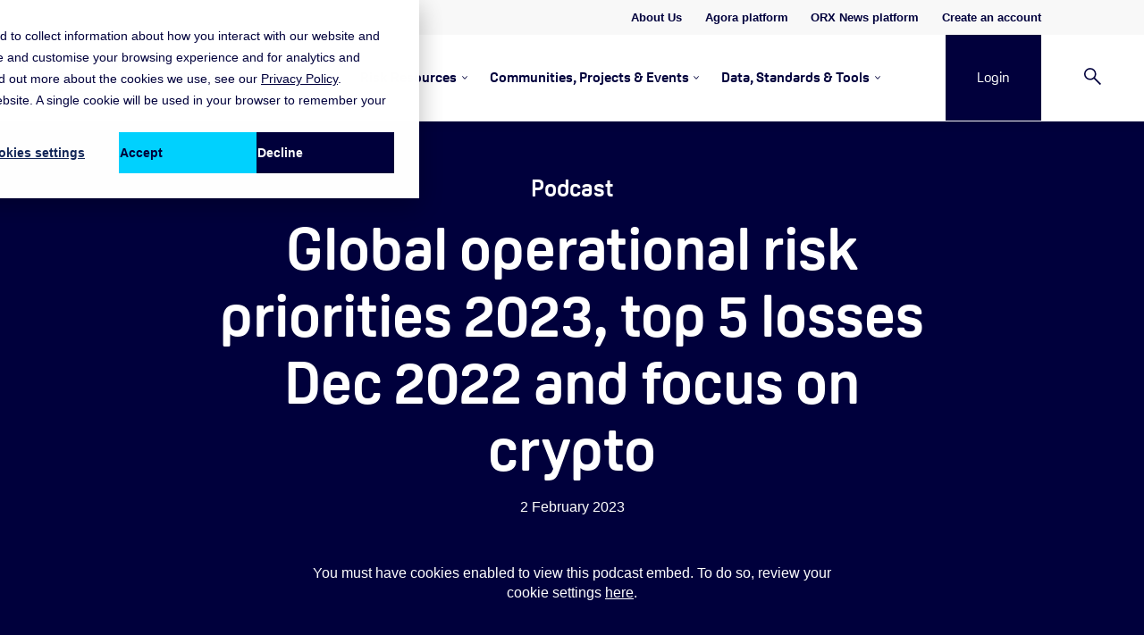

--- FILE ---
content_type: text/html; charset=UTF-8
request_url: https://orx.org/podcast/global-op-risk-priorities-2023-top-5-losses-dec-2022-and-crypto-focus
body_size: 18411
content:
<!doctype html><html lang="en"><head><script type="application/javascript" id="hs-cookie-banner-scan" data-hs-allowed="true" src="/_hcms/cookie-banner/auto-blocking.js?portalId=5992322&amp;domain=orx.org"></script>
  <script>

function setCookie(name, value) {
  document.cookie = `${name}=${value}; path=/`;
}

function getCookie(name) {
  var cookieName = `${name}=`;
  var cookieArray = document.cookie.split(';');

  for (var i = 0; i < cookieArray.length; i++) {
    var cookie = cookieArray[i];
    while (cookie.charAt(0) === ' ') {
      cookie = cookie.substring(1);
    }
    if (cookie.indexOf(cookieName) === 0) {
      return cookie.substring(cookieName.length, cookie.length);
    }
  }
  return '';
}

 
 


 
    </script>
  <script src="https://orx.org/hubfs/hub_generated/template_assets/1/131041379698/1768481191893/template_auth0-redirect.min.js"></script>
    <meta charset="utf-8">
   
    
      <link rel="shortcut icon" href="https://orx.org/hubfs/favicon-96x96.png">
    
 
      
        <title>Global op risk priorities 2023, top 5 losses Dec 2022 and crypto focus</title>
       
      
        <meta name="description" content="This podcast talks about Global operational risk priorities in 2023, ORX News top 5 operational risk losses of December 2022 and a focus on cryptocurrency.">
      
 
    
    
    
    <link rel="preload" href="https://use.typekit.net/lhf6hxf.css" as="style">
<link rel="stylesheet" href="https://use.typekit.net/lhf6hxf.css" media="print" onload="this.media='all'">
<noscript><link rel="stylesheet" href="https://use.typekit.net/lhf6hxf.css"></noscript>

    
    <meta name="viewport" content="width=device-width, initial-scale=1">

    
    <meta property="og:description" content="This podcast talks about Global operational risk priorities in 2023, ORX News top 5 operational risk losses of December 2022 and a focus on cryptocurrency.">
    <meta property="og:title" content="Global op risk priorities 2023, top 5 losses Dec 2022 and crypto focus">
    <meta name="twitter:description" content="This podcast talks about Global operational risk priorities in 2023, ORX News top 5 operational risk losses of December 2022 and a focus on cryptocurrency.">
    <meta name="twitter:title" content="Global op risk priorities 2023, top 5 losses Dec 2022 and crypto focus">

    

    
    <style>
a.cta_button{-moz-box-sizing:content-box !important;-webkit-box-sizing:content-box !important;box-sizing:content-box !important;vertical-align:middle}.hs-breadcrumb-menu{list-style-type:none;margin:0px 0px 0px 0px;padding:0px 0px 0px 0px}.hs-breadcrumb-menu-item{float:left;padding:10px 0px 10px 10px}.hs-breadcrumb-menu-divider:before{content:'›';padding-left:10px}.hs-featured-image-link{border:0}.hs-featured-image{float:right;margin:0 0 20px 20px;max-width:50%}@media (max-width: 568px){.hs-featured-image{float:none;margin:0;width:100%;max-width:100%}}.hs-screen-reader-text{clip:rect(1px, 1px, 1px, 1px);height:1px;overflow:hidden;position:absolute !important;width:1px}
</style>

<link rel="stylesheet" href="https://orx.org/hubfs/hub_generated/template_assets/1/99826825756/1768481187451/template_main.min.css">
<link rel="stylesheet" href="https://orx.org/hubfs/hub_generated/template_assets/1/99827209364/1768481190042/template_theme-overrides.css">
<link rel="stylesheet" href="https://orx.org/hubfs/hub_generated/module_assets/1/101369477033/1765283841631/module_header.min.css">
<link rel="stylesheet" href="https://orx.org/hubfs/hub_generated/module_assets/1/112577802088/1753343084326/module_podcast.min.css">
<link rel="stylesheet" href="https://orx.org/hubfs/hub_generated/module_assets/1/112579728556/1753343071490/module_contacts.min.css">
<link rel="stylesheet" href="https://orx.org/hubfs/hub_generated/module_assets/1/100423723266/1764329221521/module_three-column-repeater.min.css">

        <style>
        #hs_cos_wrapper_module_16889104671117 .three-column-repeater { grid-template-columns:1fr 1fr 1fr; }

@media screen and (max-width:1024px) {
  #hs_cos_wrapper_module_16889104671117 .three-column-repeater { grid-template-columns:1fr 1fr; }
}

@media screen and (max-width:767px) {
  #hs_cos_wrapper_module_16889104671117 .three-column-repeater { grid-template-columns:1fr; }
}

        </style>
    

        <style>
        #hs_cos_wrapper_dnd_area-dnd_partial-14-module-1 .blog-feed { grid-template-columns:repeat(3,1fr); }

@media (max-width:767px) {
  #hs_cos_wrapper_dnd_area-dnd_partial-14-module-1 .blog-feed { grid-template-columns:repeat(1,1fr); }
}

        </style>
    
<!-- Editor Styles -->
<style id="hs_editor_style" type="text/css">
.header-row-0-force-full-width-section > .row-fluid {
  max-width: none !important;
}
.dnd_area-row-0-max-width-section-centering > .row-fluid {
  max-width: 820px !important;
  margin-left: auto !important;
  margin-right: auto !important;
}
.dnd_area-row-1-max-width-section-centering > .row-fluid {
  max-width: 820px !important;
  margin-left: auto !important;
  margin-right: auto !important;
}
.module_168613733679614-flexbox-positioning {
  display: -ms-flexbox !important;
  -ms-flex-direction: column !important;
  -ms-flex-align: start !important;
  -ms-flex-pack: start;
  display: flex !important;
  flex-direction: column !important;
  align-items: flex-start !important;
  justify-content: flex-start;
}
.module_168613733679614-flexbox-positioning > div {
  max-width: 100%;
  flex-shrink: 0 !important;
}
.module_16892525050236-flexbox-positioning {
  display: -ms-flexbox !important;
  -ms-flex-direction: column !important;
  -ms-flex-align: center !important;
  -ms-flex-pack: start;
  display: flex !important;
  flex-direction: column !important;
  align-items: center !important;
  justify-content: flex-start;
}
.module_16892525050236-flexbox-positioning > div {
  max-width: 100%;
  flex-shrink: 0 !important;
}
.dnd_area-module-13-flexbox-positioning {
  display: -ms-flexbox !important;
  -ms-flex-direction: column !important;
  -ms-flex-align: center !important;
  -ms-flex-pack: start;
  display: flex !important;
  flex-direction: column !important;
  align-items: center !important;
  justify-content: flex-start;
}
.dnd_area-module-13-flexbox-positioning > div {
  max-width: 100%;
  flex-shrink: 0 !important;
}
/* HubSpot Non-stacked Media Query Styles */
@media (min-width:768px) {
  .cell_16861373367968-row-0-vertical-alignment > .row-fluid {
    display: -ms-flexbox !important;
    -ms-flex-direction: row;
    display: flex !important;
    flex-direction: row;
  }
  .cell_168613733679612-vertical-alignment {
    display: -ms-flexbox !important;
    -ms-flex-direction: column !important;
    -ms-flex-pack: center !important;
    display: flex !important;
    flex-direction: column !important;
    justify-content: center !important;
  }
  .cell_168613733679612-vertical-alignment > div {
    flex-shrink: 0 !important;
  }
  .cell_168613733679611-vertical-alignment {
    display: -ms-flexbox !important;
    -ms-flex-direction: column !important;
    -ms-flex-pack: center !important;
    display: flex !important;
    flex-direction: column !important;
    justify-content: center !important;
  }
  .cell_168613733679611-vertical-alignment > div {
    flex-shrink: 0 !important;
  }
  .cell_168613733679610-vertical-alignment {
    display: -ms-flexbox !important;
    -ms-flex-direction: column !important;
    -ms-flex-pack: center !important;
    display: flex !important;
    flex-direction: column !important;
    justify-content: center !important;
  }
  .cell_168613733679610-vertical-alignment > div {
    flex-shrink: 0 !important;
  }
}
/* HubSpot Styles (default) */
.header-row-0-padding {
  padding-top: 0px !important;
  padding-bottom: 0px !important;
  padding-left: 0px !important;
  padding-right: 0px !important;
}
.dnd_area-row-0-background-layers {
  background-image: linear-gradient(rgba(0, 0, 60, 1), rgba(0, 0, 60, 1)) !important;
  background-position: left top !important;
  background-size: auto !important;
  background-repeat: no-repeat !important;
}
.dnd_area-row-2-padding {
  padding-bottom: 150px !important;
}
.dnd_area-row-2-background-layers {
  background-image: linear-gradient(rgba(0, 0, 60, 1), rgba(0, 0, 60, 1)) !important;
  background-position: left top !important;
  background-size: auto !important;
  background-repeat: no-repeat !important;
}
.dnd_area-row-3-background-layers {
  background-image: linear-gradient(rgba(248, 248, 248, 1), rgba(248, 248, 248, 1)) !important;
  background-position: left top !important;
  background-size: auto !important;
  background-repeat: no-repeat !important;
}
.dnd_area-row-4-background-layers {
  background-image: linear-gradient(rgba(248, 248, 248, 1), rgba(248, 248, 248, 1)) !important;
  background-position: left top !important;
  background-size: auto !important;
  background-repeat: no-repeat !important;
}
.dnd_area-row-5-padding {
  padding-top: 30px !important;
  padding-bottom: 80px !important;
}
.dnd_area-row-5-background-layers {
  background-image: linear-gradient(rgba(248, 248, 248, 1), rgba(248, 248, 248, 1)) !important;
  background-position: left top !important;
  background-size: auto !important;
  background-repeat: no-repeat !important;
}
.cell_16861373367968-margin {
  margin-top: -160px !important;
}
.cell_16861373367968-row-0-padding {
  padding-top: 40px !important;
  padding-bottom: 40px !important;
  padding-left: 50px !important;
  padding-right: 50px !important;
}
.cell_16861373367968-row-0-background-layers {
  background-image: linear-gradient(rgba(0, 0, 60, 1), rgba(0, 0, 60, 1)) !important;
  background-position: left top !important;
  background-size: auto !important;
  background-repeat: no-repeat !important;
}
.footer_2024-row-0-background-layers {
  background-image: linear-gradient(rgba(1, 0, 60, 1), rgba(1, 0, 60, 1)) !important;
  background-position: left top !important;
  background-size: auto !important;
  background-repeat: no-repeat !important;
}
/* HubSpot Styles (mobile) */
@media (max-width: 767px) {
  .footer_2024-row-0-padding {
    padding-top: 60px !important;
    padding-bottom: 0px !important;
    padding-left: 20px !important;
    padding-right: 20px !important;
  }
}
</style>
    

    
<!--  Added by GoogleAnalytics4 integration -->
<script>
var _hsp = window._hsp = window._hsp || [];
window.dataLayer = window.dataLayer || [];
function gtag(){dataLayer.push(arguments);}

var useGoogleConsentModeV2 = true;
var waitForUpdateMillis = 1000;


if (!window._hsGoogleConsentRunOnce) {
  window._hsGoogleConsentRunOnce = true;

  gtag('consent', 'default', {
    'ad_storage': 'denied',
    'analytics_storage': 'denied',
    'ad_user_data': 'denied',
    'ad_personalization': 'denied',
    'wait_for_update': waitForUpdateMillis
  });

  if (useGoogleConsentModeV2) {
    _hsp.push(['useGoogleConsentModeV2'])
  } else {
    _hsp.push(['addPrivacyConsentListener', function(consent){
      var hasAnalyticsConsent = consent && (consent.allowed || (consent.categories && consent.categories.analytics));
      var hasAdsConsent = consent && (consent.allowed || (consent.categories && consent.categories.advertisement));

      gtag('consent', 'update', {
        'ad_storage': hasAdsConsent ? 'granted' : 'denied',
        'analytics_storage': hasAnalyticsConsent ? 'granted' : 'denied',
        'ad_user_data': hasAdsConsent ? 'granted' : 'denied',
        'ad_personalization': hasAdsConsent ? 'granted' : 'denied'
      });
    }]);
  }
}

gtag('js', new Date());
gtag('set', 'developer_id.dZTQ1Zm', true);
gtag('config', 'G-RCMLVVMPRY');
</script>
<script async src="https://www.googletagmanager.com/gtag/js?id=G-RCMLVVMPRY"></script>

<!-- /Added by GoogleAnalytics4 integration -->

<!--  Added by GoogleTagManager integration -->
<script>
var _hsp = window._hsp = window._hsp || [];
window.dataLayer = window.dataLayer || [];
function gtag(){dataLayer.push(arguments);}

var useGoogleConsentModeV2 = true;
var waitForUpdateMillis = 1000;



var hsLoadGtm = function loadGtm() {
    if(window._hsGtmLoadOnce) {
      return;
    }

    if (useGoogleConsentModeV2) {

      gtag('set','developer_id.dZTQ1Zm',true);

      gtag('consent', 'default', {
      'ad_storage': 'denied',
      'analytics_storage': 'denied',
      'ad_user_data': 'denied',
      'ad_personalization': 'denied',
      'wait_for_update': waitForUpdateMillis
      });

      _hsp.push(['useGoogleConsentModeV2'])
    }

    (function(w,d,s,l,i){w[l]=w[l]||[];w[l].push({'gtm.start':
    new Date().getTime(),event:'gtm.js'});var f=d.getElementsByTagName(s)[0],
    j=d.createElement(s),dl=l!='dataLayer'?'&l='+l:'';j.async=true;j.src=
    'https://www.googletagmanager.com/gtm.js?id='+i+dl;f.parentNode.insertBefore(j,f);
    })(window,document,'script','dataLayer','GTM-TP29BNW');

    window._hsGtmLoadOnce = true;
};

_hsp.push(['addPrivacyConsentListener', function(consent){
  if(consent.allowed || (consent.categories && consent.categories.analytics)){
    hsLoadGtm();
  }
}]);

</script>

<!-- /Added by GoogleTagManager integration -->

    <link rel="canonical" href="https://orx.org/podcast/global-op-risk-priorities-2023-top-5-losses-dec-2022-and-crypto-focus">


<meta property="og:image" content="https://orx.org/hubfs/Website/Images/General%20page%20images/Profile%20Podcast3.png">
<meta property="og:image:width" content="3333">
<meta property="og:image:height" content="3333">

<meta name="twitter:image" content="https://orx.org/hubfs/Website/Images/General%20page%20images/Profile%20Podcast3.png">


<meta property="og:url" content="https://orx.org/podcast/global-op-risk-priorities-2023-top-5-losses-dec-2022-and-crypto-focus">
<meta name="twitter:card" content="summary_large_image">
<meta http-equiv="content-language" content="en">






    
    
  <meta name="generator" content="HubSpot"></head>
  <body>
<!--  Added by GoogleTagManager integration -->
<noscript><iframe src="https://www.googletagmanager.com/ns.html?id=GTM-TP29BNW" height="0" width="0" style="display:none;visibility:hidden"></iframe></noscript>

<!-- /Added by GoogleTagManager integration -->


  
  
 
    

      
      
      

      
        

 

    <div class="body-wrapper   hs-content-id-135426244769 hs-site-page page ">
      
        <div data-global-resource-path="orx-2023/templates/partials/header.html"><header class="header">

  

  <a href="#main-content" class="header__skip">Skip to content</a>

  <div class="container-fluid">
<div class="row-fluid-wrapper">
<div class="row-fluid">
<div class="span12 widget-span widget-type-cell " style="" data-widget-type="cell" data-x="0" data-w="12">

<div class="row-fluid-wrapper row-depth-1 row-number-1 dnd-section header-row-0-padding header-row-0-force-full-width-section">
<div class="row-fluid ">
<div class="span12 widget-span widget-type-custom_widget dnd-module" style="" data-widget-type="custom_widget" data-x="0" data-w="12">
<div id="hs_cos_wrapper_header-module-1" class="hs_cos_wrapper hs_cos_wrapper_widget hs_cos_wrapper_type_module" style="" data-hs-cos-general-type="widget" data-hs-cos-type="module">



<div class="header__container header__container--left">

    <div class="header__top">
        <div class="links">
            
                
                
                <a href="https://orx.org/about-us">
                    About Us
                </a>
            
                
                
                <a href="https://agora.orx.org" target="_blank" rel="nofollow noopener">
                    Agora platform
                </a>
            
                
                
                <a href="https://news.orx.org">
                    ORX News platform
                </a>
            
                
                
                <a href="https://orx.org/website-registration">
                    Create an account
                </a>
            
            
            
            
            
        </div>
    </div>

    <div class="header__bottom">
        <div class="header__wrapper header__wrapper--bottom">
            <div class="header__logo-col">

            
                
            
            
            <div class="header__logo">
            
                
                <a class="header__logo-link" href="https://orx.org/">
                
            
                
            
                
            
                    <img class="header__logo-image" src="https://orx.org/hubfs/2023-theme-assets/orx-logo.svg" loading="eager" alt="ORX logo" height="39" width="117">
            
                
            
                
            
                
                </a>
                
            
            </div>
            </div>
            <div class="menu-wrapper d-flex align-items-center">
                <div class="header__menu-col">
                    <nav class="header__menu header__menu--desktop" aria-label="Desktop navigation">
                        <ul class="header__menu-wrapper no-list">
                            
    
        <li class=" header__menu-item header__menu-item--depth-1 header__menu-item--has-submenu hs-skip-lang-url-rewrite">
            <a class="noLink header__menu-link header__menu-link--toggle " href="#" aria-haspopup="true" aria-expanded="false">Membership &amp; Services</a>
            
                <button class="header__menu-child-toggle no-button" aria-expanded="false">
                <span class="show-for-sr">Show submenu for Memberships &amp; Services Membership &amp; Services</span>
                    <svg class="desktop" xmlns="http://www.w3.org/2000/svg" width="5.843" height="3.445" viewbox="0 0 5.843 3.445">
                        <path id="Path_283" data-name="Path 283" d="M.524,0,0,.524,2.922,3.445,5.843.536,5.32.012l-2.4,2.4Z" transform="translate(0 0)" fill="#00003c" />
                    </svg>
                    <svg class="mobile" xmlns="http://www.w3.org/2000/svg" width="16.828" height="16.828" viewbox="0 0 16.828 16.828">
                        <path id="Path_276" data-name="Path 276" d="M8.414,0,7.309,1.13l6.5,6.5H0V9.2H13.8L7.309,15.7l1.1,1.131,8.414-8.414Z" transform="translate(0 0)" fill="#fff" />
                    </svg>
                </button>
                <ul class="header__menu-submenu header__menu-submenu--level-2 no-list">
                    <div class="content-wrapper">
                        <div class="submenu-wrapper">
                            
                                
                                    <li class="header__menu-item header__menu-item--depth-2 hs-skip-lang-url-rewrite">
                                        <a class="d-flex header__menu-link depth-2 " href="https://orx.org/membership">
                                            <div class="sublink-img">
                                                
                                                    
                                                    
                                                        
                                                        <img src="https://orx.org/hs-fs/hubfs/Website/Icons/Cyan/White%20lines/Certified%20Reversed%20Cyan.png?width=22&amp;height=29&amp;name=Certified%20Reversed%20Cyan.png" alt="Certified Reversed Cyan" loading="lazy" width="22" height="29" srcset="https://orx.org/hs-fs/hubfs/Website/Icons/Cyan/White%20lines/Certified%20Reversed%20Cyan.png?width=11&amp;height=15&amp;name=Certified%20Reversed%20Cyan.png 11w, https://orx.org/hs-fs/hubfs/Website/Icons/Cyan/White%20lines/Certified%20Reversed%20Cyan.png?width=22&amp;height=29&amp;name=Certified%20Reversed%20Cyan.png 22w, https://orx.org/hs-fs/hubfs/Website/Icons/Cyan/White%20lines/Certified%20Reversed%20Cyan.png?width=33&amp;height=44&amp;name=Certified%20Reversed%20Cyan.png 33w, https://orx.org/hs-fs/hubfs/Website/Icons/Cyan/White%20lines/Certified%20Reversed%20Cyan.png?width=44&amp;height=58&amp;name=Certified%20Reversed%20Cyan.png 44w, https://orx.org/hs-fs/hubfs/Website/Icons/Cyan/White%20lines/Certified%20Reversed%20Cyan.png?width=55&amp;height=73&amp;name=Certified%20Reversed%20Cyan.png 55w, https://orx.org/hs-fs/hubfs/Website/Icons/Cyan/White%20lines/Certified%20Reversed%20Cyan.png?width=66&amp;height=87&amp;name=Certified%20Reversed%20Cyan.png 66w" sizes="(max-width: 22px) 100vw, 22px">
                                                
                                            </div>
                                            <div class="sublink-text d-flex flex-column">
                                                <p class="sublink-title">ORX Membership</p>
                                                <p>Op risk community, practice and data</p>
                                            </div>
                                        </a>
                                    </li>
                                
                            
                                
                                    <li class="header__menu-item header__menu-item--depth-2 hs-skip-lang-url-rewrite">
                                        <a class="d-flex header__menu-link depth-2 " href="https://orx.org/news">
                                            <div class="sublink-img">
                                                
                                                    
                                                    
                                                        
                                                        <img src="https://orx.org/hs-fs/hubfs/Website/Icons/Green/White%20lines/Certified_Green.png?width=22&amp;height=29&amp;name=Certified_Green.png" alt="Certified_Green" loading="lazy" width="22" height="29" srcset="https://orx.org/hs-fs/hubfs/Website/Icons/Green/White%20lines/Certified_Green.png?width=11&amp;height=15&amp;name=Certified_Green.png 11w, https://orx.org/hs-fs/hubfs/Website/Icons/Green/White%20lines/Certified_Green.png?width=22&amp;height=29&amp;name=Certified_Green.png 22w, https://orx.org/hs-fs/hubfs/Website/Icons/Green/White%20lines/Certified_Green.png?width=33&amp;height=44&amp;name=Certified_Green.png 33w, https://orx.org/hs-fs/hubfs/Website/Icons/Green/White%20lines/Certified_Green.png?width=44&amp;height=58&amp;name=Certified_Green.png 44w, https://orx.org/hs-fs/hubfs/Website/Icons/Green/White%20lines/Certified_Green.png?width=55&amp;height=73&amp;name=Certified_Green.png 55w, https://orx.org/hs-fs/hubfs/Website/Icons/Green/White%20lines/Certified_Green.png?width=66&amp;height=87&amp;name=Certified_Green.png 66w" sizes="(max-width: 22px) 100vw, 22px">
                                                
                                            </div>
                                            <div class="sublink-text d-flex flex-column">
                                                <p class="sublink-title">ORX News</p>
                                                <p>Global op risk events at your fingertips</p>
                                            </div>
                                        </a>
                                    </li>
                                
                            
                                
                                    <li class="header__menu-item header__menu-item--depth-2 hs-skip-lang-url-rewrite">
                                        <a class="d-flex header__menu-link depth-2 " href="https://orx.org/scenarios">
                                            <div class="sublink-img">
                                                
                                                    
                                                    
                                                        
                                                        <img src="https://orx.org/hs-fs/hubfs/Website/Icons/Lime/White%20lines/Certified%20Reversed%20Lime.png?width=22&amp;height=29&amp;name=Certified%20Reversed%20Lime.png" alt="Certified Reversed Lime" loading="lazy" width="22" height="29" srcset="https://orx.org/hs-fs/hubfs/Website/Icons/Lime/White%20lines/Certified%20Reversed%20Lime.png?width=11&amp;height=15&amp;name=Certified%20Reversed%20Lime.png 11w, https://orx.org/hs-fs/hubfs/Website/Icons/Lime/White%20lines/Certified%20Reversed%20Lime.png?width=22&amp;height=29&amp;name=Certified%20Reversed%20Lime.png 22w, https://orx.org/hs-fs/hubfs/Website/Icons/Lime/White%20lines/Certified%20Reversed%20Lime.png?width=33&amp;height=44&amp;name=Certified%20Reversed%20Lime.png 33w, https://orx.org/hs-fs/hubfs/Website/Icons/Lime/White%20lines/Certified%20Reversed%20Lime.png?width=44&amp;height=58&amp;name=Certified%20Reversed%20Lime.png 44w, https://orx.org/hs-fs/hubfs/Website/Icons/Lime/White%20lines/Certified%20Reversed%20Lime.png?width=55&amp;height=73&amp;name=Certified%20Reversed%20Lime.png 55w, https://orx.org/hs-fs/hubfs/Website/Icons/Lime/White%20lines/Certified%20Reversed%20Lime.png?width=66&amp;height=87&amp;name=Certified%20Reversed%20Lime.png 66w" sizes="(max-width: 22px) 100vw, 22px">
                                                
                                            </div>
                                            <div class="sublink-text d-flex flex-column">
                                                <p class="sublink-title">ORX Scenarios</p>
                                                <p>Tools, resources and community to support scenario practice</p>
                                            </div>
                                        </a>
                                    </li>
                                
                            
                                
                                    <li class="header__menu-item header__menu-item--depth-2 hs-skip-lang-url-rewrite">
                                        <a class="d-flex header__menu-link depth-2 " href="https://orx.org/cyber">
                                            <div class="sublink-img">
                                                
                                                    
                                                    
                                                        
                                                        <img src="https://orx.org/hs-fs/hubfs/Website/Icons/Red/White%20lines/Certified%20Reversed%20Red.png?width=22&amp;height=29&amp;name=Certified%20Reversed%20Red.png" alt="Certified Reversed Red" loading="lazy" width="22" height="29" srcset="https://orx.org/hs-fs/hubfs/Website/Icons/Red/White%20lines/Certified%20Reversed%20Red.png?width=11&amp;height=15&amp;name=Certified%20Reversed%20Red.png 11w, https://orx.org/hs-fs/hubfs/Website/Icons/Red/White%20lines/Certified%20Reversed%20Red.png?width=22&amp;height=29&amp;name=Certified%20Reversed%20Red.png 22w, https://orx.org/hs-fs/hubfs/Website/Icons/Red/White%20lines/Certified%20Reversed%20Red.png?width=33&amp;height=44&amp;name=Certified%20Reversed%20Red.png 33w, https://orx.org/hs-fs/hubfs/Website/Icons/Red/White%20lines/Certified%20Reversed%20Red.png?width=44&amp;height=58&amp;name=Certified%20Reversed%20Red.png 44w, https://orx.org/hs-fs/hubfs/Website/Icons/Red/White%20lines/Certified%20Reversed%20Red.png?width=55&amp;height=73&amp;name=Certified%20Reversed%20Red.png 55w, https://orx.org/hs-fs/hubfs/Website/Icons/Red/White%20lines/Certified%20Reversed%20Red.png?width=66&amp;height=87&amp;name=Certified%20Reversed%20Red.png 66w" sizes="(max-width: 22px) 100vw, 22px">
                                                
                                            </div>
                                            <div class="sublink-text d-flex flex-column">
                                                <p class="sublink-title">ORX Cyber</p>
                                                <p>Data, insights and information tailored for the second line</p>
                                            </div>
                                        </a>
                                    </li>
                                
                            
                                
                                    <li class="header__menu-item header__menu-item--depth-2 hs-skip-lang-url-rewrite">
                                        <a class="d-flex header__menu-link depth-2 " href="https://orx.org/lite">
                                            <div class="sublink-img">
                                                
                                                    
                                                    
                                                        
                                                        <img src="https://orx.org/hs-fs/hubfs/Website/Icons/Cyan/White%20lines/Rosette%20icon%2060x78.png?width=22&amp;height=29&amp;name=Rosette%20icon%2060x78.png" alt="Rosette icon" loading="lazy" width="22" height="29" srcset="https://orx.org/hs-fs/hubfs/Website/Icons/Cyan/White%20lines/Rosette%20icon%2060x78.png?width=11&amp;height=15&amp;name=Rosette%20icon%2060x78.png 11w, https://orx.org/hs-fs/hubfs/Website/Icons/Cyan/White%20lines/Rosette%20icon%2060x78.png?width=22&amp;height=29&amp;name=Rosette%20icon%2060x78.png 22w, https://orx.org/hs-fs/hubfs/Website/Icons/Cyan/White%20lines/Rosette%20icon%2060x78.png?width=33&amp;height=44&amp;name=Rosette%20icon%2060x78.png 33w, https://orx.org/hs-fs/hubfs/Website/Icons/Cyan/White%20lines/Rosette%20icon%2060x78.png?width=44&amp;height=58&amp;name=Rosette%20icon%2060x78.png 44w, https://orx.org/hs-fs/hubfs/Website/Icons/Cyan/White%20lines/Rosette%20icon%2060x78.png?width=55&amp;height=73&amp;name=Rosette%20icon%2060x78.png 55w, https://orx.org/hs-fs/hubfs/Website/Icons/Cyan/White%20lines/Rosette%20icon%2060x78.png?width=66&amp;height=87&amp;name=Rosette%20icon%2060x78.png 66w" sizes="(max-width: 22px) 100vw, 22px">
                                                
                                            </div>
                                            <div class="sublink-text d-flex flex-column">
                                                <p class="sublink-title">ORX Lite</p>
                                                <p>Essential operational risk insights, tools, and community connections</p>
                                            </div>
                                        </a>
                                    </li>
                                
                            
                                
                                    <li class="header__menu-item header__menu-item--depth-2 hs-skip-lang-url-rewrite">
                                        <a class="d-flex header__menu-link depth-2 " href="https://orx.org/operational-risk-loss-data-exchange">
                                            <div class="sublink-img">
                                                
                                                    
                                                    
                                                        
                                                        <img src="https://orx.org/hs-fs/hubfs/Website/Icons/Cyan/White%20lines/World%20Reversed%20Cyan.png?width=22&amp;height=21&amp;name=World%20Reversed%20Cyan.png" alt="World Reversed Cyan" loading="lazy" width="22" height="21" srcset="https://orx.org/hs-fs/hubfs/Website/Icons/Cyan/White%20lines/World%20Reversed%20Cyan.png?width=11&amp;height=11&amp;name=World%20Reversed%20Cyan.png 11w, https://orx.org/hs-fs/hubfs/Website/Icons/Cyan/White%20lines/World%20Reversed%20Cyan.png?width=22&amp;height=21&amp;name=World%20Reversed%20Cyan.png 22w, https://orx.org/hs-fs/hubfs/Website/Icons/Cyan/White%20lines/World%20Reversed%20Cyan.png?width=33&amp;height=32&amp;name=World%20Reversed%20Cyan.png 33w, https://orx.org/hs-fs/hubfs/Website/Icons/Cyan/White%20lines/World%20Reversed%20Cyan.png?width=44&amp;height=42&amp;name=World%20Reversed%20Cyan.png 44w, https://orx.org/hs-fs/hubfs/Website/Icons/Cyan/White%20lines/World%20Reversed%20Cyan.png?width=55&amp;height=53&amp;name=World%20Reversed%20Cyan.png 55w, https://orx.org/hs-fs/hubfs/Website/Icons/Cyan/White%20lines/World%20Reversed%20Cyan.png?width=66&amp;height=63&amp;name=World%20Reversed%20Cyan.png 66w" sizes="(max-width: 22px) 100vw, 22px">
                                                
                                            </div>
                                            <div class="sublink-text d-flex flex-column">
                                                <p class="sublink-title">Loss data</p>
                                                <p>Discover our loss data exchanges, including global and regional services</p>
                                            </div>
                                        </a>
                                    </li>
                                
                            
                                
                                    <li class="header__menu-item header__menu-item--depth-2 hs-skip-lang-url-rewrite">
                                        <a class="d-flex header__menu-link depth-2 " href="https://orx.org/buy-orx-resource">
                                            <div class="sublink-img">
                                                
                                                    
                                                    
                                                        
                                                        <img src="https://orx.org/hs-fs/hubfs/Website/Icons/Cyan/White%20lines/Connect%20Reversed%20Cyan.png?width=22&amp;height=23&amp;name=Connect%20Reversed%20Cyan.png" alt="Connect Reversed Cyan" loading="lazy" width="22" height="23" srcset="https://orx.org/hs-fs/hubfs/Website/Icons/Cyan/White%20lines/Connect%20Reversed%20Cyan.png?width=11&amp;height=12&amp;name=Connect%20Reversed%20Cyan.png 11w, https://orx.org/hs-fs/hubfs/Website/Icons/Cyan/White%20lines/Connect%20Reversed%20Cyan.png?width=22&amp;height=23&amp;name=Connect%20Reversed%20Cyan.png 22w, https://orx.org/hs-fs/hubfs/Website/Icons/Cyan/White%20lines/Connect%20Reversed%20Cyan.png?width=33&amp;height=35&amp;name=Connect%20Reversed%20Cyan.png 33w, https://orx.org/hs-fs/hubfs/Website/Icons/Cyan/White%20lines/Connect%20Reversed%20Cyan.png?width=44&amp;height=46&amp;name=Connect%20Reversed%20Cyan.png 44w, https://orx.org/hs-fs/hubfs/Website/Icons/Cyan/White%20lines/Connect%20Reversed%20Cyan.png?width=55&amp;height=58&amp;name=Connect%20Reversed%20Cyan.png 55w, https://orx.org/hs-fs/hubfs/Website/Icons/Cyan/White%20lines/Connect%20Reversed%20Cyan.png?width=66&amp;height=69&amp;name=Connect%20Reversed%20Cyan.png 66w" sizes="(max-width: 22px) 100vw, 22px">
                                                
                                            </div>
                                            <div class="sublink-text d-flex flex-column">
                                                <p class="sublink-title">Buy a resource</p>
                                                <p>Access op risk reference taxonomies and libraries for a one-time fee</p>
                                            </div>
                                        </a>
                                    </li>
                                
                            
                        </div>
                    </div>
                </ul>
            
        </li>
    
        <li class=" header__menu-item header__menu-item--depth-1 header__menu-item--has-submenu hs-skip-lang-url-rewrite">
            <a class="noLink header__menu-link header__menu-link--toggle " href="#" aria-haspopup="true" aria-expanded="false">Risk Resources</a>
            
                <button class="header__menu-child-toggle no-button" aria-expanded="false">
                <span class="show-for-sr">Show submenu for Memberships &amp; Services Risk Resources</span>
                    <svg class="desktop" xmlns="http://www.w3.org/2000/svg" width="5.843" height="3.445" viewbox="0 0 5.843 3.445">
                        <path id="Path_283" data-name="Path 283" d="M.524,0,0,.524,2.922,3.445,5.843.536,5.32.012l-2.4,2.4Z" transform="translate(0 0)" fill="#00003c" />
                    </svg>
                    <svg class="mobile" xmlns="http://www.w3.org/2000/svg" width="16.828" height="16.828" viewbox="0 0 16.828 16.828">
                        <path id="Path_276" data-name="Path 276" d="M8.414,0,7.309,1.13l6.5,6.5H0V9.2H13.8L7.309,15.7l1.1,1.131,8.414-8.414Z" transform="translate(0 0)" fill="#fff" />
                    </svg>
                </button>
                <ul class="header__menu-submenu header__menu-submenu--level-2 no-list">
                    <div class="content-wrapper">
                        <div class="submenu-wrapper">
                            
                                
                                    <ul class="third-level-col no-list" style="grid-column-start: 1">
                                        <li class="header__menu-item header__menu-item--depth-2 hs-skip-lang-url-rewrite">
                                            <a class="noLinkd-flex header__menu-link depth-2 no-underline-hover " href="#">
                                                By service
                                            </a>
                                        </li>
                                        
                                            <li class="header__menu-item header__menu-item--depth-3 hs-skip-lang-url-rewrite">
                                                <a class="d-flex header__menu-link depth-3  " href="https://orx.org/resources?filter=.ORXMembership">
                                                    ORX Membership
                                                </a>
                                            </li>
                                        
                                            <li class="header__menu-item header__menu-item--depth-3 hs-skip-lang-url-rewrite">
                                                <a class="d-flex header__menu-link depth-3  " href="https://orx.org/resources?filter=.ORXCyber">
                                                    ORX Cyber
                                                </a>
                                            </li>
                                        
                                            <li class="header__menu-item header__menu-item--depth-3 hs-skip-lang-url-rewrite">
                                                <a class="d-flex header__menu-link depth-3  " href="https://orx.org/resources?filter=.ORXScenarios">
                                                    ORX Scenarios
                                                </a>
                                            </li>
                                        
                                            <li class="header__menu-item header__menu-item--depth-3 hs-skip-lang-url-rewrite">
                                                <a class="d-flex header__menu-link depth-3  " href="https://orx.org/resources?filter=.ORXNews">
                                                    ORX News
                                                </a>
                                            </li>
                                        
                                            <li class="header__menu-item header__menu-item--depth-3 hs-skip-lang-url-rewrite">
                                                <a class="d-flex header__menu-link depth-3  " href="https://orx.org/resources?filter=.Freeversionavailable">
                                                    Free resources
                                                </a>
                                            </li>
                                        
                                    </ul>
                                
                            
                                
                                    <ul class="third-level-col no-list" style="grid-column-start: 2">
                                        <li class="header__menu-item header__menu-item--depth-2 hs-skip-lang-url-rewrite">
                                            <a class="d-flex header__menu-link depth-2  " href="https://orx.org/resources">
                                                By risk programme
                                            </a>
                                        </li>
                                        
                                            <li class="header__menu-item header__menu-item--depth-3 hs-skip-lang-url-rewrite">
                                                <a class="d-flex header__menu-link depth-3  " href="https://orx.org/resources?filter=.LeadershipStrategyAdvancingOpRisk">
                                                    Leadership, Strategy &amp; Advancing Op Risk
                                                </a>
                                            </li>
                                        
                                            <li class="header__menu-item header__menu-item--depth-3 hs-skip-lang-url-rewrite">
                                                <a class="d-flex header__menu-link depth-3  " href="https://orx.org/resources?filter=.MeasurementDataCapital">
                                                    Measurement, Data &amp; Capital
                                                </a>
                                            </li>
                                        
                                            <li class="header__menu-item header__menu-item--depth-3 hs-skip-lang-url-rewrite">
                                                <a class="d-flex header__menu-link depth-3  " href="https://orx.org/resources?filter=.ManagementPracticeFramework">
                                                    Management, Practice &amp; Framework
                                                </a>
                                            </li>
                                        
                                            <li class="header__menu-item header__menu-item--depth-3 hs-skip-lang-url-rewrite">
                                                <a class="d-flex header__menu-link depth-3  " href="https://orx.org/resources?filter=.RiskLandscape">
                                                    Risk Landscape
                                                </a>
                                            </li>
                                        
                                            <li class="header__menu-item header__menu-item--depth-3 hs-skip-lang-url-rewrite">
                                                <a class="d-flex header__menu-link depth-3  " href="https://orx.org/resources?filter=.StandardsTaxonomiesLibraries">
                                                    Standards, Taxonomies &amp; Libraries
                                                </a>
                                            </li>
                                        
                                    </ul>
                                
                            
                                
                                    <ul class="third-level-col no-list" style="grid-column-start: 3">
                                        <li class="header__menu-item header__menu-item--depth-2 hs-skip-lang-url-rewrite">
                                            <a class="noLinkd-flex header__menu-link depth-2 no-underline-hover " href="#">
                                                By resource type
                                            </a>
                                        </li>
                                        
                                            <li class="header__menu-item header__menu-item--depth-3 hs-skip-lang-url-rewrite">
                                                <a class="d-flex header__menu-link depth-3  " href="https://orx.org/resources">
                                                    All resources
                                                </a>
                                            </li>
                                        
                                            <li class="header__menu-item header__menu-item--depth-3 hs-skip-lang-url-rewrite">
                                                <a class="d-flex header__menu-link depth-3  " href="https://orx.org/blog">
                                                    Key takeaways &amp; blogs
                                                </a>
                                            </li>
                                        
                                            <li class="header__menu-item header__menu-item--depth-3 hs-skip-lang-url-rewrite">
                                                <a class="d-flex header__menu-link depth-3  " href="https://orx.org/resources?filter=.Report">
                                                    Reports
                                                </a>
                                            </li>
                                        
                                            <li class="header__menu-item header__menu-item--depth-3 hs-skip-lang-url-rewrite">
                                                <a class="d-flex header__menu-link depth-3  " href="https://orx.org/orx-operational-risk-podcast">
                                                    Podcasts
                                                </a>
                                            </li>
                                        
                                            <li class="header__menu-item header__menu-item--depth-3 hs-skip-lang-url-rewrite">
                                                <a class="d-flex header__menu-link depth-3  " href="https://orx.org/resources?filter=.Library">
                                                    Reference libraries
                                                </a>
                                            </li>
                                        
                                            <li class="header__menu-item header__menu-item--depth-3 hs-skip-lang-url-rewrite">
                                                <a class="d-flex header__menu-link depth-3  " href="https://orx.org/resources?filter=.Taxonomy">
                                                    Reference taxonomies
                                                </a>
                                            </li>
                                        
                                            <li class="header__menu-item header__menu-item--depth-3 hs-skip-lang-url-rewrite">
                                                <a class="d-flex header__menu-link depth-3  " href="https://orx.org/resources?filter=.Standard">
                                                    Reporting standards
                                                </a>
                                            </li>
                                        
                                    </ul>
                                
                            
                                
                                    <li class="header__menu-item header__menu-item--depth-2 hs-skip-lang-url-rewrite">
                                        <a class="d-flex header__menu-link depth-2 " href="https://orx.org/resources">
                                            <div class="sublink-img">
                                                
                                                    
                                                    
                                                        
                                                        <img src="https://orx.org/hs-fs/hubfs/Website/Icons/Cyan/White%20lines/Connect%20Reversed%20Cyan.png?width=28&amp;height=29&amp;name=Connect%20Reversed%20Cyan.png" alt="Connect Reversed Cyan" loading="lazy" width="28" height="29" srcset="https://orx.org/hs-fs/hubfs/Website/Icons/Cyan/White%20lines/Connect%20Reversed%20Cyan.png?width=14&amp;height=15&amp;name=Connect%20Reversed%20Cyan.png 14w, https://orx.org/hs-fs/hubfs/Website/Icons/Cyan/White%20lines/Connect%20Reversed%20Cyan.png?width=28&amp;height=29&amp;name=Connect%20Reversed%20Cyan.png 28w, https://orx.org/hs-fs/hubfs/Website/Icons/Cyan/White%20lines/Connect%20Reversed%20Cyan.png?width=42&amp;height=44&amp;name=Connect%20Reversed%20Cyan.png 42w, https://orx.org/hs-fs/hubfs/Website/Icons/Cyan/White%20lines/Connect%20Reversed%20Cyan.png?width=56&amp;height=58&amp;name=Connect%20Reversed%20Cyan.png 56w, https://orx.org/hs-fs/hubfs/Website/Icons/Cyan/White%20lines/Connect%20Reversed%20Cyan.png?width=70&amp;height=73&amp;name=Connect%20Reversed%20Cyan.png 70w, https://orx.org/hs-fs/hubfs/Website/Icons/Cyan/White%20lines/Connect%20Reversed%20Cyan.png?width=84&amp;height=87&amp;name=Connect%20Reversed%20Cyan.png 84w" sizes="(max-width: 28px) 100vw, 28px">
                                                
                                            </div>
                                            <div class="sublink-text d-flex flex-column">
                                                <p class="sublink-title">View all resources</p>
                                                <p>Take a look at all available operational risk resources</p>
                                            </div>
                                        </a>
                                    </li>
                                
                            
                                
                                    <li class="header__menu-item header__menu-item--depth-2 hs-skip-lang-url-rewrite">
                                        <a class="d-flex header__menu-link depth-2 " href="https://orx.org/resources/risk-management-explorer">
                                            <div class="sublink-img">
                                                
                                                    
                                                    
                                                        
                                                        <img src="https://orx.org/hubfs/Website/Icons/2024-white-icons/Category-White-cyan.svg" alt="Category-White-cyan" loading="lazy" width="30" height="31">
                                                
                                            </div>
                                            <div class="sublink-text d-flex flex-column">
                                                <p class="sublink-title">Risk Management Resources Explorer</p>
                                                <p>Explore all risk management and framework resources</p>
                                            </div>
                                        </a>
                                    </li>
                                
                            
                                
                                    <li class="header__menu-item header__menu-item--depth-2 hs-skip-lang-url-rewrite">
                                        <a class="d-flex header__menu-link depth-2 " href="https://orx.org/resources/risk-measurement-explorer">
                                            <div class="sublink-img">
                                                
                                                    
                                                    
                                                        
                                                        <img src="https://orx.org/hubfs/Website/Icons/2024-white-icons/Capital-White-cyan.svg" alt="Capital-White-cyan" loading="lazy" width="30" height="30">
                                                
                                            </div>
                                            <div class="sublink-text d-flex flex-column">
                                                <p class="sublink-title">Risk Measurement Resources Explorer</p>
                                                <p>Explore all risk measurement and capital resources</p>
                                            </div>
                                        </a>
                                    </li>
                                
                            
                        </div>
                    </div>
                </ul>
            
        </li>
    
        <li class=" header__menu-item header__menu-item--depth-1 header__menu-item--has-submenu hs-skip-lang-url-rewrite">
            <a class="noLink header__menu-link header__menu-link--toggle " href="#" aria-haspopup="true" aria-expanded="false">Communities, Projects &amp; Events</a>
            
                <button class="header__menu-child-toggle no-button" aria-expanded="false">
                <span class="show-for-sr">Show submenu for Memberships &amp; Services Communities, Projects &amp; Events</span>
                    <svg class="desktop" xmlns="http://www.w3.org/2000/svg" width="5.843" height="3.445" viewbox="0 0 5.843 3.445">
                        <path id="Path_283" data-name="Path 283" d="M.524,0,0,.524,2.922,3.445,5.843.536,5.32.012l-2.4,2.4Z" transform="translate(0 0)" fill="#00003c" />
                    </svg>
                    <svg class="mobile" xmlns="http://www.w3.org/2000/svg" width="16.828" height="16.828" viewbox="0 0 16.828 16.828">
                        <path id="Path_276" data-name="Path 276" d="M8.414,0,7.309,1.13l6.5,6.5H0V9.2H13.8L7.309,15.7l1.1,1.131,8.414-8.414Z" transform="translate(0 0)" fill="#fff" />
                    </svg>
                </button>
                <ul class="header__menu-submenu header__menu-submenu--level-2 no-list">
                    <div class="content-wrapper">
                        <div class="submenu-wrapper">
                            
                                
                                    <li class="header__menu-item header__menu-item--depth-2 hs-skip-lang-url-rewrite">
                                        <a class="d-flex header__menu-link depth-2 " href="https://orx.org/events">
                                            <div class="sublink-img">
                                                
                                                    
                                                    
                                                        
                                                        <img src="https://orx.org/hs-fs/hubfs/Website/Icons/Cyan/White%20lines/Certified%20Reversed%20Cyan.png?width=22&amp;height=29&amp;name=Certified%20Reversed%20Cyan.png" alt="Certified Reversed Cyan" loading="lazy" width="22" height="29" srcset="https://orx.org/hs-fs/hubfs/Website/Icons/Cyan/White%20lines/Certified%20Reversed%20Cyan.png?width=11&amp;height=15&amp;name=Certified%20Reversed%20Cyan.png 11w, https://orx.org/hs-fs/hubfs/Website/Icons/Cyan/White%20lines/Certified%20Reversed%20Cyan.png?width=22&amp;height=29&amp;name=Certified%20Reversed%20Cyan.png 22w, https://orx.org/hs-fs/hubfs/Website/Icons/Cyan/White%20lines/Certified%20Reversed%20Cyan.png?width=33&amp;height=44&amp;name=Certified%20Reversed%20Cyan.png 33w, https://orx.org/hs-fs/hubfs/Website/Icons/Cyan/White%20lines/Certified%20Reversed%20Cyan.png?width=44&amp;height=58&amp;name=Certified%20Reversed%20Cyan.png 44w, https://orx.org/hs-fs/hubfs/Website/Icons/Cyan/White%20lines/Certified%20Reversed%20Cyan.png?width=55&amp;height=73&amp;name=Certified%20Reversed%20Cyan.png 55w, https://orx.org/hs-fs/hubfs/Website/Icons/Cyan/White%20lines/Certified%20Reversed%20Cyan.png?width=66&amp;height=87&amp;name=Certified%20Reversed%20Cyan.png 66w" sizes="(max-width: 22px) 100vw, 22px">
                                                
                                            </div>
                                            <div class="sublink-text d-flex flex-column">
                                                <p class="sublink-title">ORX Events</p>
                                                <p>Discover our events for op risk professionals</p>
                                            </div>
                                        </a>
                                    </li>
                                
                            
                                
                                    <li class="header__menu-item header__menu-item--depth-2 hs-skip-lang-url-rewrite">
                                        <a class="d-flex header__menu-link depth-2 " href="https://orx.org/projects">
                                            <div class="sublink-img">
                                                
                                                    
                                                    
                                                        
                                                        <img src="https://orx.org/hs-fs/hubfs/Website/Icons/Cyan/White%20lines/Tick%20Reversed%20Cyan.png?width=22&amp;height=32&amp;name=Tick%20Reversed%20Cyan.png" alt="Tick Reversed Cyan" loading="lazy" width="22" height="32" srcset="https://orx.org/hs-fs/hubfs/Website/Icons/Cyan/White%20lines/Tick%20Reversed%20Cyan.png?width=11&amp;height=16&amp;name=Tick%20Reversed%20Cyan.png 11w, https://orx.org/hs-fs/hubfs/Website/Icons/Cyan/White%20lines/Tick%20Reversed%20Cyan.png?width=22&amp;height=32&amp;name=Tick%20Reversed%20Cyan.png 22w, https://orx.org/hs-fs/hubfs/Website/Icons/Cyan/White%20lines/Tick%20Reversed%20Cyan.png?width=33&amp;height=48&amp;name=Tick%20Reversed%20Cyan.png 33w, https://orx.org/hs-fs/hubfs/Website/Icons/Cyan/White%20lines/Tick%20Reversed%20Cyan.png?width=44&amp;height=64&amp;name=Tick%20Reversed%20Cyan.png 44w, https://orx.org/hs-fs/hubfs/Website/Icons/Cyan/White%20lines/Tick%20Reversed%20Cyan.png?width=55&amp;height=80&amp;name=Tick%20Reversed%20Cyan.png 55w, https://orx.org/hs-fs/hubfs/Website/Icons/Cyan/White%20lines/Tick%20Reversed%20Cyan.png?width=66&amp;height=96&amp;name=Tick%20Reversed%20Cyan.png 66w" sizes="(max-width: 22px) 100vw, 22px">
                                                
                                            </div>
                                            <div class="sublink-text d-flex flex-column">
                                                <p class="sublink-title">Active Projects</p>
                                                <p>Take a look at the projects we're working on</p>
                                            </div>
                                        </a>
                                    </li>
                                
                            
                                
                                    <li class="header__menu-item header__menu-item--depth-2 hs-skip-lang-url-rewrite">
                                        <a class="d-flex header__menu-link depth-2 " href="https://orx.org/communities">
                                            <div class="sublink-img">
                                                
                                                    
                                                    
                                                        
                                                        <img src="https://orx.org/hs-fs/hubfs/Website/Icons/Cyan/White%20lines/World%20Reversed%20Cyan.png?width=22&amp;height=21&amp;name=World%20Reversed%20Cyan.png" alt="World Reversed Cyan" loading="lazy" width="22" height="21" srcset="https://orx.org/hs-fs/hubfs/Website/Icons/Cyan/White%20lines/World%20Reversed%20Cyan.png?width=11&amp;height=11&amp;name=World%20Reversed%20Cyan.png 11w, https://orx.org/hs-fs/hubfs/Website/Icons/Cyan/White%20lines/World%20Reversed%20Cyan.png?width=22&amp;height=21&amp;name=World%20Reversed%20Cyan.png 22w, https://orx.org/hs-fs/hubfs/Website/Icons/Cyan/White%20lines/World%20Reversed%20Cyan.png?width=33&amp;height=32&amp;name=World%20Reversed%20Cyan.png 33w, https://orx.org/hs-fs/hubfs/Website/Icons/Cyan/White%20lines/World%20Reversed%20Cyan.png?width=44&amp;height=42&amp;name=World%20Reversed%20Cyan.png 44w, https://orx.org/hs-fs/hubfs/Website/Icons/Cyan/White%20lines/World%20Reversed%20Cyan.png?width=55&amp;height=53&amp;name=World%20Reversed%20Cyan.png 55w, https://orx.org/hs-fs/hubfs/Website/Icons/Cyan/White%20lines/World%20Reversed%20Cyan.png?width=66&amp;height=63&amp;name=World%20Reversed%20Cyan.png 66w" sizes="(max-width: 22px) 100vw, 22px">
                                                
                                            </div>
                                            <div class="sublink-text d-flex flex-column">
                                                <p class="sublink-title">Communities</p>
                                                <p>Explore our communities and working groups</p>
                                            </div>
                                        </a>
                                    </li>
                                
                            
                                
                                    <li class="header__menu-item header__menu-item--depth-2 hs-skip-lang-url-rewrite">
                                        <a class="d-flex header__menu-link depth-2 " href="https://orx.org/communities?filter=.Workinggroup&amp;utm_content=wg">
                                            <div class="sublink-img">
                                                
                                                    
                                                    
                                                        
                                                    
                                                        
                                                        <img src="https://orx.org/hs-fs/hubfs/Website/Icons/Cyan/White%20lines/Speech%20Bubbles%20Reversed%20Cyan-1.png?width=42&amp;height=32&amp;name=Speech%20Bubbles%20Reversed%20Cyan-1.png" alt="Speech Bubbles Reversed Cyan 150px" loading="lazy" width="42" height="32" style="max-width: 100%; height: auto;" srcset="https://orx.org/hs-fs/hubfs/Website/Icons/Cyan/White%20lines/Speech%20Bubbles%20Reversed%20Cyan-1.png?width=21&amp;height=16&amp;name=Speech%20Bubbles%20Reversed%20Cyan-1.png 21w, https://orx.org/hs-fs/hubfs/Website/Icons/Cyan/White%20lines/Speech%20Bubbles%20Reversed%20Cyan-1.png?width=42&amp;height=32&amp;name=Speech%20Bubbles%20Reversed%20Cyan-1.png 42w, https://orx.org/hs-fs/hubfs/Website/Icons/Cyan/White%20lines/Speech%20Bubbles%20Reversed%20Cyan-1.png?width=63&amp;height=48&amp;name=Speech%20Bubbles%20Reversed%20Cyan-1.png 63w, https://orx.org/hs-fs/hubfs/Website/Icons/Cyan/White%20lines/Speech%20Bubbles%20Reversed%20Cyan-1.png?width=84&amp;height=64&amp;name=Speech%20Bubbles%20Reversed%20Cyan-1.png 84w, https://orx.org/hs-fs/hubfs/Website/Icons/Cyan/White%20lines/Speech%20Bubbles%20Reversed%20Cyan-1.png?width=105&amp;height=80&amp;name=Speech%20Bubbles%20Reversed%20Cyan-1.png 105w, https://orx.org/hs-fs/hubfs/Website/Icons/Cyan/White%20lines/Speech%20Bubbles%20Reversed%20Cyan-1.png?width=126&amp;height=96&amp;name=Speech%20Bubbles%20Reversed%20Cyan-1.png 126w" sizes="(max-width: 42px) 100vw, 42px">
                                                
                                            </div>
                                            <div class="sublink-text d-flex flex-column">
                                                <p class="sublink-title">Working Groups</p>
                                                <p>Join a working group to get involved in ORX activities</p>
                                            </div>
                                        </a>
                                    </li>
                                
                            
                                
                                    <li class="header__menu-item header__menu-item--depth-2 hs-skip-lang-url-rewrite">
                                        <a class="d-flex header__menu-link depth-2 " href="https://orx.org/events/calendar">
                                            <div class="sublink-img">
                                                
                                                    
                                                    
                                                        
                                                    
                                                        
                                                        <img src="https://orx.org/hs-fs/hubfs/Website/Icons/Cyan/White%20lines/Calendar%20Reversed_Cyan-1-1-cropped.png?width=42&amp;height=45&amp;name=Calendar%20Reversed_Cyan-1-1-cropped.png" alt="Calendar Reversed_Cyan-1-1-cropped" loading="lazy" width="42" height="45" style="max-width: 100%; height: auto;" srcset="https://orx.org/hs-fs/hubfs/Website/Icons/Cyan/White%20lines/Calendar%20Reversed_Cyan-1-1-cropped.png?width=21&amp;height=23&amp;name=Calendar%20Reversed_Cyan-1-1-cropped.png 21w, https://orx.org/hs-fs/hubfs/Website/Icons/Cyan/White%20lines/Calendar%20Reversed_Cyan-1-1-cropped.png?width=42&amp;height=45&amp;name=Calendar%20Reversed_Cyan-1-1-cropped.png 42w, https://orx.org/hs-fs/hubfs/Website/Icons/Cyan/White%20lines/Calendar%20Reversed_Cyan-1-1-cropped.png?width=63&amp;height=68&amp;name=Calendar%20Reversed_Cyan-1-1-cropped.png 63w, https://orx.org/hs-fs/hubfs/Website/Icons/Cyan/White%20lines/Calendar%20Reversed_Cyan-1-1-cropped.png?width=84&amp;height=90&amp;name=Calendar%20Reversed_Cyan-1-1-cropped.png 84w, https://orx.org/hs-fs/hubfs/Website/Icons/Cyan/White%20lines/Calendar%20Reversed_Cyan-1-1-cropped.png?width=105&amp;height=113&amp;name=Calendar%20Reversed_Cyan-1-1-cropped.png 105w, https://orx.org/hs-fs/hubfs/Website/Icons/Cyan/White%20lines/Calendar%20Reversed_Cyan-1-1-cropped.png?width=126&amp;height=135&amp;name=Calendar%20Reversed_Cyan-1-1-cropped.png 126w" sizes="(max-width: 42px) 100vw, 42px">
                                                
                                            </div>
                                            <div class="sublink-text d-flex flex-column">
                                                <p class="sublink-title">Calendar</p>
                                                <p>Take a look at our calendar for upcoming meetings and events</p>
                                            </div>
                                        </a>
                                    </li>
                                
                            
                        </div>
                    </div>
                </ul>
            
        </li>
    
        <li class=" header__menu-item header__menu-item--depth-1 header__menu-item--has-submenu hs-skip-lang-url-rewrite">
            <a class="noLink header__menu-link header__menu-link--toggle " href="#" aria-haspopup="true" aria-expanded="false">Data, Standards &amp; Tools</a>
            
                <button class="header__menu-child-toggle no-button" aria-expanded="false">
                <span class="show-for-sr">Show submenu for Memberships &amp; Services Data, Standards &amp; Tools</span>
                    <svg class="desktop" xmlns="http://www.w3.org/2000/svg" width="5.843" height="3.445" viewbox="0 0 5.843 3.445">
                        <path id="Path_283" data-name="Path 283" d="M.524,0,0,.524,2.922,3.445,5.843.536,5.32.012l-2.4,2.4Z" transform="translate(0 0)" fill="#00003c" />
                    </svg>
                    <svg class="mobile" xmlns="http://www.w3.org/2000/svg" width="16.828" height="16.828" viewbox="0 0 16.828 16.828">
                        <path id="Path_276" data-name="Path 276" d="M8.414,0,7.309,1.13l6.5,6.5H0V9.2H13.8L7.309,15.7l1.1,1.131,8.414-8.414Z" transform="translate(0 0)" fill="#fff" />
                    </svg>
                </button>
                <ul class="header__menu-submenu header__menu-submenu--level-2 no-list">
                    <div class="content-wrapper">
                        <div class="submenu-wrapper">
                            
                                
                                    <ul class="third-level-col no-list" style="grid-column-start: 1">
                                        <li class="header__menu-item header__menu-item--depth-2 hs-skip-lang-url-rewrite">
                                            <a class="noLinkd-flex header__menu-link depth-2 no-underline-hover " href="#">
                                                Standards
                                            </a>
                                        </li>
                                        
                                            <li class="header__menu-item header__menu-item--depth-3 hs-skip-lang-url-rewrite">
                                                <a class="d-flex header__menu-link depth-3  " href="https://orx.org/resource/banking-operational-risk-reporting-standards">
                                                    Banking Operational Risk Reporting Standards
                                                </a>
                                            </li>
                                        
                                            <li class="header__menu-item header__menu-item--depth-3 hs-skip-lang-url-rewrite">
                                                <a class="d-flex header__menu-link depth-3  " href="https://orx.org/resource/insurance-operational-risk-reporting-standards">
                                                    Insurance Operational Risk Reporting Standards
                                                </a>
                                            </li>
                                        
                                            <li class="header__menu-item header__menu-item--depth-3 hs-skip-lang-url-rewrite">
                                                <a class="d-flex header__menu-link depth-3  " href="https://orx.org/resource/cyber-operational-risk-reporting-standards">
                                                    Cyber Operational Risk Reporting Standards
                                                </a>
                                            </li>
                                        
                                    </ul>
                                
                            
                                
                                    <ul class="third-level-col no-list" style="grid-column-start: 2">
                                        <li class="header__menu-item header__menu-item--depth-2 hs-skip-lang-url-rewrite">
                                            <a class="noLinkd-flex header__menu-link depth-2 no-underline-hover " href="#">
                                                Taxonomies &amp; libraries
                                            </a>
                                        </li>
                                        
                                            <li class="header__menu-item header__menu-item--depth-3 hs-skip-lang-url-rewrite">
                                                <a class="d-flex header__menu-link depth-3  " href="https://orx.org/operational-risk-reference-taxonomy">
                                                    Operational Risk Reference Taxonomy
                                                </a>
                                            </li>
                                        
                                            <li class="header__menu-item header__menu-item--depth-3 hs-skip-lang-url-rewrite">
                                                <a class="d-flex header__menu-link depth-3  " href="https://orx.org/resource/orx-reference-control-library">
                                                    Reference Control Library
                                                </a>
                                            </li>
                                        
                                            <li class="header__menu-item header__menu-item--depth-3 hs-skip-lang-url-rewrite">
                                                <a class="d-flex header__menu-link depth-3  " href="https://orx.org/resource/reference-risk-indicator-library">
                                                    Reference Risk Indicator Library
                                                </a>
                                            </li>
                                        
                                            <li class="header__menu-item header__menu-item--depth-3 hs-skip-lang-url-rewrite">
                                                <a class="d-flex header__menu-link depth-3  " href="https://orx.org/resource/orx-reference-process-service-library">
                                                    Reference Process &amp; Service Library
                                                </a>
                                            </li>
                                        
                                    </ul>
                                
                            
                                
                                    <ul class="third-level-col no-list" style="grid-column-start: 3">
                                        <li class="header__menu-item header__menu-item--depth-2 hs-skip-lang-url-rewrite">
                                            <a class="noLinkd-flex header__menu-link depth-2 no-underline-hover " href="#">
                                                Data tools &amp; platforms
                                            </a>
                                        </li>
                                        
                                            <li class="header__menu-item header__menu-item--depth-3 hs-skip-lang-url-rewrite">
                                                <a class="d-flex header__menu-link depth-3  " href="https://orx.org/operational-risk-loss-data-exchange">
                                                    Operational Risk Loss Data Exchange
                                                </a>
                                            </li>
                                        
                                            <li class="header__menu-item header__menu-item--depth-3 hs-skip-lang-url-rewrite">
                                                <a class="d-flex header__menu-link depth-3  " href="https://orx.org/orx-scenarios/library">
                                                    Scenario Library
                                                </a>
                                            </li>
                                        
                                            <li class="header__menu-item header__menu-item--depth-3 hs-skip-lang-url-rewrite">
                                                <a class="d-flex header__menu-link depth-3  " href="https://orx.org/orx-cyber/cyber-controls-and-indicators-benchmark">
                                                    ORX Cyber Controls and Indicator Benchmark
                                                </a>
                                            </li>
                                        
                                            <li class="header__menu-item header__menu-item--depth-3 hs-skip-lang-url-rewrite">
                                                <a class="d-flex header__menu-link depth-3  " href="https://orx.org/orx-cyber/cyber-event-data-exchange">
                                                    ORX Cyber Event Data Exchange
                                                </a>
                                            </li>
                                        
                                            <li class="header__menu-item header__menu-item--depth-3 hs-skip-lang-url-rewrite">
                                                <a class="d-flex header__menu-link depth-3  " href="https://orx.org/agora-platform-guidance">
                                                    Agora: New Data Exchange Platform
                                                </a>
                                            </li>
                                        
                                    </ul>
                                
                            
                                
                                    <ul class="third-level-col no-list" style="grid-column-start: 4">
                                        <li class="header__menu-item header__menu-item--depth-2 hs-skip-lang-url-rewrite">
                                            <a class="noLinkd-flex header__menu-link depth-2 no-underline-hover " href="#">
                                                Users guides and support
                                            </a>
                                        </li>
                                        
                                            <li class="header__menu-item header__menu-item--depth-3 hs-skip-lang-url-rewrite">
                                                <a class="d-flex header__menu-link depth-3  " href="https://orx.org/agora-platform-guidance">
                                                    Agora System &amp; User Guides
                                                </a>
                                            </li>
                                        
                                    </ul>
                                
                            
                        </div>
                    </div>
                </ul>
            
        </li>
    

                        </ul>
                    </nav>
                    
                    <div class="header__menu-container header__menu-container--mobile">
                        <button class="header__menu-toggle header__menu-toggle--open header__menu-toggle--show no-button">
                        <span class="show-for-sr">Open navigation}</span>
                        <svg version="1.0" xmlns="http://www.w3.org/2000/svg" viewbox="0 0 448 512" width="24" aria-hidden="true"><g id="bars1_layer"><path d="M16 132h416c8.837 0 16-7.163 16-16V76c0-8.837-7.163-16-16-16H16C7.163 60 0 67.163 0 76v40c0 8.837 7.163 16 16 16zm0 160h416c8.837 0 16-7.163 16-16v-40c0-8.837-7.163-16-16-16H16c-8.837 0-16 7.163-16 16v40c0 8.837 7.163 16 16 16zm0 160h416c8.837 0 16-7.163 16-16v-40c0-8.837-7.163-16-16-16H16c-8.837 0-16 7.163-16 16v40c0 8.837 7.163 16 16 16z" /></g></svg>
                        </button>
                        <button class="header__menu-toggle header__menu-toggle--close no-button">
                        <span class="show-for-sr">Close navigation</span>
                        <svg version="1.0" xmlns="http://www.w3.org/2000/svg" viewbox="0 0 384 512" width="24" aria-hidden="true"><g id="times2_layer"><path d="M323.1 441l53.9-53.9c9.4-9.4 9.4-24.5 0-33.9L279.8 256l97.2-97.2c9.4-9.4 9.4-24.5 0-33.9L323.1 71c-9.4-9.4-24.5-9.4-33.9 0L192 168.2 94.8 71c-9.4-9.4-24.5-9.4-33.9 0L7 124.9c-9.4 9.4-9.4 24.5 0 33.9l97.2 97.2L7 353.2c-9.4 9.4-9.4 24.5 0 33.9L60.9 441c9.4 9.4 24.5 9.4 33.9 0l97.2-97.2 97.2 97.2c9.3 9.3 24.5 9.3 33.9 0z" /></g></svg>
                        </button>
                        <nav class="header__menu header__menu--mobile flex-column justify-content-between" aria-label="Mobile menu">
                            <div class="mob-menu-top">
                                <ul class="header__menu-wrapper no-list">
                                    
    
        <li class=" header__menu-item header__menu-item--depth-1 header__menu-item--has-submenu hs-skip-lang-url-rewrite">
            <a class="noLink header__menu-link header__menu-link--toggle " href="#" aria-haspopup="true" aria-expanded="false">Membership &amp; Services</a>
            
                <button class="header__menu-child-toggle no-button" aria-expanded="false">
                <span class="show-for-sr">Show submenu for Memberships &amp; Services Membership &amp; Services</span>
                    <svg class="desktop" xmlns="http://www.w3.org/2000/svg" width="5.843" height="3.445" viewbox="0 0 5.843 3.445">
                        <path id="Path_283" data-name="Path 283" d="M.524,0,0,.524,2.922,3.445,5.843.536,5.32.012l-2.4,2.4Z" transform="translate(0 0)" fill="#00003c" />
                    </svg>
                    <svg class="mobile" xmlns="http://www.w3.org/2000/svg" width="16.828" height="16.828" viewbox="0 0 16.828 16.828">
                        <path id="Path_276" data-name="Path 276" d="M8.414,0,7.309,1.13l6.5,6.5H0V9.2H13.8L7.309,15.7l1.1,1.131,8.414-8.414Z" transform="translate(0 0)" fill="#fff" />
                    </svg>
                </button>
                <ul class="header__menu-submenu header__menu-submenu--level-2 no-list">
                    <div class="content-wrapper">
                        <div class="submenu-wrapper">
                            
                                
                                    <li class="header__menu-item header__menu-item--depth-2 hs-skip-lang-url-rewrite">
                                        <a class="d-flex header__menu-link depth-2 " href="https://orx.org/membership">
                                            <div class="sublink-img">
                                                
                                                    
                                                    
                                                        
                                                        <img src="https://orx.org/hs-fs/hubfs/Website/Icons/Cyan/White%20lines/Certified%20Reversed%20Cyan.png?width=22&amp;height=29&amp;name=Certified%20Reversed%20Cyan.png" alt="Certified Reversed Cyan" loading="lazy" width="22" height="29" srcset="https://orx.org/hs-fs/hubfs/Website/Icons/Cyan/White%20lines/Certified%20Reversed%20Cyan.png?width=11&amp;height=15&amp;name=Certified%20Reversed%20Cyan.png 11w, https://orx.org/hs-fs/hubfs/Website/Icons/Cyan/White%20lines/Certified%20Reversed%20Cyan.png?width=22&amp;height=29&amp;name=Certified%20Reversed%20Cyan.png 22w, https://orx.org/hs-fs/hubfs/Website/Icons/Cyan/White%20lines/Certified%20Reversed%20Cyan.png?width=33&amp;height=44&amp;name=Certified%20Reversed%20Cyan.png 33w, https://orx.org/hs-fs/hubfs/Website/Icons/Cyan/White%20lines/Certified%20Reversed%20Cyan.png?width=44&amp;height=58&amp;name=Certified%20Reversed%20Cyan.png 44w, https://orx.org/hs-fs/hubfs/Website/Icons/Cyan/White%20lines/Certified%20Reversed%20Cyan.png?width=55&amp;height=73&amp;name=Certified%20Reversed%20Cyan.png 55w, https://orx.org/hs-fs/hubfs/Website/Icons/Cyan/White%20lines/Certified%20Reversed%20Cyan.png?width=66&amp;height=87&amp;name=Certified%20Reversed%20Cyan.png 66w" sizes="(max-width: 22px) 100vw, 22px">
                                                
                                            </div>
                                            <div class="sublink-text d-flex flex-column">
                                                <p class="sublink-title">ORX Membership</p>
                                                <p>Op risk community, practice and data</p>
                                            </div>
                                        </a>
                                    </li>
                                
                            
                                
                                    <li class="header__menu-item header__menu-item--depth-2 hs-skip-lang-url-rewrite">
                                        <a class="d-flex header__menu-link depth-2 " href="https://orx.org/news">
                                            <div class="sublink-img">
                                                
                                                    
                                                    
                                                        
                                                        <img src="https://orx.org/hs-fs/hubfs/Website/Icons/Green/White%20lines/Certified_Green.png?width=22&amp;height=29&amp;name=Certified_Green.png" alt="Certified_Green" loading="lazy" width="22" height="29" srcset="https://orx.org/hs-fs/hubfs/Website/Icons/Green/White%20lines/Certified_Green.png?width=11&amp;height=15&amp;name=Certified_Green.png 11w, https://orx.org/hs-fs/hubfs/Website/Icons/Green/White%20lines/Certified_Green.png?width=22&amp;height=29&amp;name=Certified_Green.png 22w, https://orx.org/hs-fs/hubfs/Website/Icons/Green/White%20lines/Certified_Green.png?width=33&amp;height=44&amp;name=Certified_Green.png 33w, https://orx.org/hs-fs/hubfs/Website/Icons/Green/White%20lines/Certified_Green.png?width=44&amp;height=58&amp;name=Certified_Green.png 44w, https://orx.org/hs-fs/hubfs/Website/Icons/Green/White%20lines/Certified_Green.png?width=55&amp;height=73&amp;name=Certified_Green.png 55w, https://orx.org/hs-fs/hubfs/Website/Icons/Green/White%20lines/Certified_Green.png?width=66&amp;height=87&amp;name=Certified_Green.png 66w" sizes="(max-width: 22px) 100vw, 22px">
                                                
                                            </div>
                                            <div class="sublink-text d-flex flex-column">
                                                <p class="sublink-title">ORX News</p>
                                                <p>Global op risk events at your fingertips</p>
                                            </div>
                                        </a>
                                    </li>
                                
                            
                                
                                    <li class="header__menu-item header__menu-item--depth-2 hs-skip-lang-url-rewrite">
                                        <a class="d-flex header__menu-link depth-2 " href="https://orx.org/scenarios">
                                            <div class="sublink-img">
                                                
                                                    
                                                    
                                                        
                                                        <img src="https://orx.org/hs-fs/hubfs/Website/Icons/Lime/White%20lines/Certified%20Reversed%20Lime.png?width=22&amp;height=29&amp;name=Certified%20Reversed%20Lime.png" alt="Certified Reversed Lime" loading="lazy" width="22" height="29" srcset="https://orx.org/hs-fs/hubfs/Website/Icons/Lime/White%20lines/Certified%20Reversed%20Lime.png?width=11&amp;height=15&amp;name=Certified%20Reversed%20Lime.png 11w, https://orx.org/hs-fs/hubfs/Website/Icons/Lime/White%20lines/Certified%20Reversed%20Lime.png?width=22&amp;height=29&amp;name=Certified%20Reversed%20Lime.png 22w, https://orx.org/hs-fs/hubfs/Website/Icons/Lime/White%20lines/Certified%20Reversed%20Lime.png?width=33&amp;height=44&amp;name=Certified%20Reversed%20Lime.png 33w, https://orx.org/hs-fs/hubfs/Website/Icons/Lime/White%20lines/Certified%20Reversed%20Lime.png?width=44&amp;height=58&amp;name=Certified%20Reversed%20Lime.png 44w, https://orx.org/hs-fs/hubfs/Website/Icons/Lime/White%20lines/Certified%20Reversed%20Lime.png?width=55&amp;height=73&amp;name=Certified%20Reversed%20Lime.png 55w, https://orx.org/hs-fs/hubfs/Website/Icons/Lime/White%20lines/Certified%20Reversed%20Lime.png?width=66&amp;height=87&amp;name=Certified%20Reversed%20Lime.png 66w" sizes="(max-width: 22px) 100vw, 22px">
                                                
                                            </div>
                                            <div class="sublink-text d-flex flex-column">
                                                <p class="sublink-title">ORX Scenarios</p>
                                                <p>Tools, resources and community to support scenario practice</p>
                                            </div>
                                        </a>
                                    </li>
                                
                            
                                
                                    <li class="header__menu-item header__menu-item--depth-2 hs-skip-lang-url-rewrite">
                                        <a class="d-flex header__menu-link depth-2 " href="https://orx.org/cyber">
                                            <div class="sublink-img">
                                                
                                                    
                                                    
                                                        
                                                        <img src="https://orx.org/hs-fs/hubfs/Website/Icons/Red/White%20lines/Certified%20Reversed%20Red.png?width=22&amp;height=29&amp;name=Certified%20Reversed%20Red.png" alt="Certified Reversed Red" loading="lazy" width="22" height="29" srcset="https://orx.org/hs-fs/hubfs/Website/Icons/Red/White%20lines/Certified%20Reversed%20Red.png?width=11&amp;height=15&amp;name=Certified%20Reversed%20Red.png 11w, https://orx.org/hs-fs/hubfs/Website/Icons/Red/White%20lines/Certified%20Reversed%20Red.png?width=22&amp;height=29&amp;name=Certified%20Reversed%20Red.png 22w, https://orx.org/hs-fs/hubfs/Website/Icons/Red/White%20lines/Certified%20Reversed%20Red.png?width=33&amp;height=44&amp;name=Certified%20Reversed%20Red.png 33w, https://orx.org/hs-fs/hubfs/Website/Icons/Red/White%20lines/Certified%20Reversed%20Red.png?width=44&amp;height=58&amp;name=Certified%20Reversed%20Red.png 44w, https://orx.org/hs-fs/hubfs/Website/Icons/Red/White%20lines/Certified%20Reversed%20Red.png?width=55&amp;height=73&amp;name=Certified%20Reversed%20Red.png 55w, https://orx.org/hs-fs/hubfs/Website/Icons/Red/White%20lines/Certified%20Reversed%20Red.png?width=66&amp;height=87&amp;name=Certified%20Reversed%20Red.png 66w" sizes="(max-width: 22px) 100vw, 22px">
                                                
                                            </div>
                                            <div class="sublink-text d-flex flex-column">
                                                <p class="sublink-title">ORX Cyber</p>
                                                <p>Data, insights and information tailored for the second line</p>
                                            </div>
                                        </a>
                                    </li>
                                
                            
                                
                                    <li class="header__menu-item header__menu-item--depth-2 hs-skip-lang-url-rewrite">
                                        <a class="d-flex header__menu-link depth-2 " href="https://orx.org/lite">
                                            <div class="sublink-img">
                                                
                                                    
                                                    
                                                        
                                                        <img src="https://orx.org/hs-fs/hubfs/Website/Icons/Cyan/White%20lines/Rosette%20icon%2060x78.png?width=22&amp;height=29&amp;name=Rosette%20icon%2060x78.png" alt="Rosette icon" loading="lazy" width="22" height="29" srcset="https://orx.org/hs-fs/hubfs/Website/Icons/Cyan/White%20lines/Rosette%20icon%2060x78.png?width=11&amp;height=15&amp;name=Rosette%20icon%2060x78.png 11w, https://orx.org/hs-fs/hubfs/Website/Icons/Cyan/White%20lines/Rosette%20icon%2060x78.png?width=22&amp;height=29&amp;name=Rosette%20icon%2060x78.png 22w, https://orx.org/hs-fs/hubfs/Website/Icons/Cyan/White%20lines/Rosette%20icon%2060x78.png?width=33&amp;height=44&amp;name=Rosette%20icon%2060x78.png 33w, https://orx.org/hs-fs/hubfs/Website/Icons/Cyan/White%20lines/Rosette%20icon%2060x78.png?width=44&amp;height=58&amp;name=Rosette%20icon%2060x78.png 44w, https://orx.org/hs-fs/hubfs/Website/Icons/Cyan/White%20lines/Rosette%20icon%2060x78.png?width=55&amp;height=73&amp;name=Rosette%20icon%2060x78.png 55w, https://orx.org/hs-fs/hubfs/Website/Icons/Cyan/White%20lines/Rosette%20icon%2060x78.png?width=66&amp;height=87&amp;name=Rosette%20icon%2060x78.png 66w" sizes="(max-width: 22px) 100vw, 22px">
                                                
                                            </div>
                                            <div class="sublink-text d-flex flex-column">
                                                <p class="sublink-title">ORX Lite</p>
                                                <p>Essential operational risk insights, tools, and community connections</p>
                                            </div>
                                        </a>
                                    </li>
                                
                            
                                
                                    <li class="header__menu-item header__menu-item--depth-2 hs-skip-lang-url-rewrite">
                                        <a class="d-flex header__menu-link depth-2 " href="https://orx.org/operational-risk-loss-data-exchange">
                                            <div class="sublink-img">
                                                
                                                    
                                                    
                                                        
                                                        <img src="https://orx.org/hs-fs/hubfs/Website/Icons/Cyan/White%20lines/World%20Reversed%20Cyan.png?width=22&amp;height=21&amp;name=World%20Reversed%20Cyan.png" alt="World Reversed Cyan" loading="lazy" width="22" height="21" srcset="https://orx.org/hs-fs/hubfs/Website/Icons/Cyan/White%20lines/World%20Reversed%20Cyan.png?width=11&amp;height=11&amp;name=World%20Reversed%20Cyan.png 11w, https://orx.org/hs-fs/hubfs/Website/Icons/Cyan/White%20lines/World%20Reversed%20Cyan.png?width=22&amp;height=21&amp;name=World%20Reversed%20Cyan.png 22w, https://orx.org/hs-fs/hubfs/Website/Icons/Cyan/White%20lines/World%20Reversed%20Cyan.png?width=33&amp;height=32&amp;name=World%20Reversed%20Cyan.png 33w, https://orx.org/hs-fs/hubfs/Website/Icons/Cyan/White%20lines/World%20Reversed%20Cyan.png?width=44&amp;height=42&amp;name=World%20Reversed%20Cyan.png 44w, https://orx.org/hs-fs/hubfs/Website/Icons/Cyan/White%20lines/World%20Reversed%20Cyan.png?width=55&amp;height=53&amp;name=World%20Reversed%20Cyan.png 55w, https://orx.org/hs-fs/hubfs/Website/Icons/Cyan/White%20lines/World%20Reversed%20Cyan.png?width=66&amp;height=63&amp;name=World%20Reversed%20Cyan.png 66w" sizes="(max-width: 22px) 100vw, 22px">
                                                
                                            </div>
                                            <div class="sublink-text d-flex flex-column">
                                                <p class="sublink-title">Loss data</p>
                                                <p>Discover our loss data exchanges, including global and regional services</p>
                                            </div>
                                        </a>
                                    </li>
                                
                            
                                
                                    <li class="header__menu-item header__menu-item--depth-2 hs-skip-lang-url-rewrite">
                                        <a class="d-flex header__menu-link depth-2 " href="https://orx.org/buy-orx-resource">
                                            <div class="sublink-img">
                                                
                                                    
                                                    
                                                        
                                                        <img src="https://orx.org/hs-fs/hubfs/Website/Icons/Cyan/White%20lines/Connect%20Reversed%20Cyan.png?width=22&amp;height=23&amp;name=Connect%20Reversed%20Cyan.png" alt="Connect Reversed Cyan" loading="lazy" width="22" height="23" srcset="https://orx.org/hs-fs/hubfs/Website/Icons/Cyan/White%20lines/Connect%20Reversed%20Cyan.png?width=11&amp;height=12&amp;name=Connect%20Reversed%20Cyan.png 11w, https://orx.org/hs-fs/hubfs/Website/Icons/Cyan/White%20lines/Connect%20Reversed%20Cyan.png?width=22&amp;height=23&amp;name=Connect%20Reversed%20Cyan.png 22w, https://orx.org/hs-fs/hubfs/Website/Icons/Cyan/White%20lines/Connect%20Reversed%20Cyan.png?width=33&amp;height=35&amp;name=Connect%20Reversed%20Cyan.png 33w, https://orx.org/hs-fs/hubfs/Website/Icons/Cyan/White%20lines/Connect%20Reversed%20Cyan.png?width=44&amp;height=46&amp;name=Connect%20Reversed%20Cyan.png 44w, https://orx.org/hs-fs/hubfs/Website/Icons/Cyan/White%20lines/Connect%20Reversed%20Cyan.png?width=55&amp;height=58&amp;name=Connect%20Reversed%20Cyan.png 55w, https://orx.org/hs-fs/hubfs/Website/Icons/Cyan/White%20lines/Connect%20Reversed%20Cyan.png?width=66&amp;height=69&amp;name=Connect%20Reversed%20Cyan.png 66w" sizes="(max-width: 22px) 100vw, 22px">
                                                
                                            </div>
                                            <div class="sublink-text d-flex flex-column">
                                                <p class="sublink-title">Buy a resource</p>
                                                <p>Access op risk reference taxonomies and libraries for a one-time fee</p>
                                            </div>
                                        </a>
                                    </li>
                                
                            
                        </div>
                    </div>
                </ul>
            
        </li>
    
        <li class=" header__menu-item header__menu-item--depth-1 header__menu-item--has-submenu hs-skip-lang-url-rewrite">
            <a class="noLink header__menu-link header__menu-link--toggle " href="#" aria-haspopup="true" aria-expanded="false">Risk Resources</a>
            
                <button class="header__menu-child-toggle no-button" aria-expanded="false">
                <span class="show-for-sr">Show submenu for Memberships &amp; Services Risk Resources</span>
                    <svg class="desktop" xmlns="http://www.w3.org/2000/svg" width="5.843" height="3.445" viewbox="0 0 5.843 3.445">
                        <path id="Path_283" data-name="Path 283" d="M.524,0,0,.524,2.922,3.445,5.843.536,5.32.012l-2.4,2.4Z" transform="translate(0 0)" fill="#00003c" />
                    </svg>
                    <svg class="mobile" xmlns="http://www.w3.org/2000/svg" width="16.828" height="16.828" viewbox="0 0 16.828 16.828">
                        <path id="Path_276" data-name="Path 276" d="M8.414,0,7.309,1.13l6.5,6.5H0V9.2H13.8L7.309,15.7l1.1,1.131,8.414-8.414Z" transform="translate(0 0)" fill="#fff" />
                    </svg>
                </button>
                <ul class="header__menu-submenu header__menu-submenu--level-2 no-list">
                    <div class="content-wrapper">
                        <div class="submenu-wrapper">
                            
                                
                                    <ul class="third-level-col no-list" style="grid-column-start: 1">
                                        <li class="header__menu-item header__menu-item--depth-2 hs-skip-lang-url-rewrite">
                                            <a class="noLinkd-flex header__menu-link depth-2 no-underline-hover " href="#">
                                                By service
                                            </a>
                                        </li>
                                        
                                            <li class="header__menu-item header__menu-item--depth-3 hs-skip-lang-url-rewrite">
                                                <a class="d-flex header__menu-link depth-3  " href="https://orx.org/resources?filter=.ORXMembership">
                                                    ORX Membership
                                                </a>
                                            </li>
                                        
                                            <li class="header__menu-item header__menu-item--depth-3 hs-skip-lang-url-rewrite">
                                                <a class="d-flex header__menu-link depth-3  " href="https://orx.org/resources?filter=.ORXCyber">
                                                    ORX Cyber
                                                </a>
                                            </li>
                                        
                                            <li class="header__menu-item header__menu-item--depth-3 hs-skip-lang-url-rewrite">
                                                <a class="d-flex header__menu-link depth-3  " href="https://orx.org/resources?filter=.ORXScenarios">
                                                    ORX Scenarios
                                                </a>
                                            </li>
                                        
                                            <li class="header__menu-item header__menu-item--depth-3 hs-skip-lang-url-rewrite">
                                                <a class="d-flex header__menu-link depth-3  " href="https://orx.org/resources?filter=.ORXNews">
                                                    ORX News
                                                </a>
                                            </li>
                                        
                                            <li class="header__menu-item header__menu-item--depth-3 hs-skip-lang-url-rewrite">
                                                <a class="d-flex header__menu-link depth-3  " href="https://orx.org/resources?filter=.Freeversionavailable">
                                                    Free resources
                                                </a>
                                            </li>
                                        
                                    </ul>
                                
                            
                                
                                    <ul class="third-level-col no-list" style="grid-column-start: 2">
                                        <li class="header__menu-item header__menu-item--depth-2 hs-skip-lang-url-rewrite">
                                            <a class="d-flex header__menu-link depth-2  " href="https://orx.org/resources">
                                                By risk programme
                                            </a>
                                        </li>
                                        
                                            <li class="header__menu-item header__menu-item--depth-3 hs-skip-lang-url-rewrite">
                                                <a class="d-flex header__menu-link depth-3  " href="https://orx.org/resources?filter=.LeadershipStrategyAdvancingOpRisk">
                                                    Leadership, Strategy &amp; Advancing Op Risk
                                                </a>
                                            </li>
                                        
                                            <li class="header__menu-item header__menu-item--depth-3 hs-skip-lang-url-rewrite">
                                                <a class="d-flex header__menu-link depth-3  " href="https://orx.org/resources?filter=.MeasurementDataCapital">
                                                    Measurement, Data &amp; Capital
                                                </a>
                                            </li>
                                        
                                            <li class="header__menu-item header__menu-item--depth-3 hs-skip-lang-url-rewrite">
                                                <a class="d-flex header__menu-link depth-3  " href="https://orx.org/resources?filter=.ManagementPracticeFramework">
                                                    Management, Practice &amp; Framework
                                                </a>
                                            </li>
                                        
                                            <li class="header__menu-item header__menu-item--depth-3 hs-skip-lang-url-rewrite">
                                                <a class="d-flex header__menu-link depth-3  " href="https://orx.org/resources?filter=.RiskLandscape">
                                                    Risk Landscape
                                                </a>
                                            </li>
                                        
                                            <li class="header__menu-item header__menu-item--depth-3 hs-skip-lang-url-rewrite">
                                                <a class="d-flex header__menu-link depth-3  " href="https://orx.org/resources?filter=.StandardsTaxonomiesLibraries">
                                                    Standards, Taxonomies &amp; Libraries
                                                </a>
                                            </li>
                                        
                                    </ul>
                                
                            
                                
                                    <ul class="third-level-col no-list" style="grid-column-start: 3">
                                        <li class="header__menu-item header__menu-item--depth-2 hs-skip-lang-url-rewrite">
                                            <a class="noLinkd-flex header__menu-link depth-2 no-underline-hover " href="#">
                                                By resource type
                                            </a>
                                        </li>
                                        
                                            <li class="header__menu-item header__menu-item--depth-3 hs-skip-lang-url-rewrite">
                                                <a class="d-flex header__menu-link depth-3  " href="https://orx.org/resources">
                                                    All resources
                                                </a>
                                            </li>
                                        
                                            <li class="header__menu-item header__menu-item--depth-3 hs-skip-lang-url-rewrite">
                                                <a class="d-flex header__menu-link depth-3  " href="https://orx.org/blog">
                                                    Key takeaways &amp; blogs
                                                </a>
                                            </li>
                                        
                                            <li class="header__menu-item header__menu-item--depth-3 hs-skip-lang-url-rewrite">
                                                <a class="d-flex header__menu-link depth-3  " href="https://orx.org/resources?filter=.Report">
                                                    Reports
                                                </a>
                                            </li>
                                        
                                            <li class="header__menu-item header__menu-item--depth-3 hs-skip-lang-url-rewrite">
                                                <a class="d-flex header__menu-link depth-3  " href="https://orx.org/orx-operational-risk-podcast">
                                                    Podcasts
                                                </a>
                                            </li>
                                        
                                            <li class="header__menu-item header__menu-item--depth-3 hs-skip-lang-url-rewrite">
                                                <a class="d-flex header__menu-link depth-3  " href="https://orx.org/resources?filter=.Library">
                                                    Reference libraries
                                                </a>
                                            </li>
                                        
                                            <li class="header__menu-item header__menu-item--depth-3 hs-skip-lang-url-rewrite">
                                                <a class="d-flex header__menu-link depth-3  " href="https://orx.org/resources?filter=.Taxonomy">
                                                    Reference taxonomies
                                                </a>
                                            </li>
                                        
                                            <li class="header__menu-item header__menu-item--depth-3 hs-skip-lang-url-rewrite">
                                                <a class="d-flex header__menu-link depth-3  " href="https://orx.org/resources?filter=.Standard">
                                                    Reporting standards
                                                </a>
                                            </li>
                                        
                                    </ul>
                                
                            
                                
                                    <li class="header__menu-item header__menu-item--depth-2 hs-skip-lang-url-rewrite">
                                        <a class="d-flex header__menu-link depth-2 " href="https://orx.org/resources">
                                            <div class="sublink-img">
                                                
                                                    
                                                    
                                                        
                                                        <img src="https://orx.org/hs-fs/hubfs/Website/Icons/Cyan/White%20lines/Connect%20Reversed%20Cyan.png?width=28&amp;height=29&amp;name=Connect%20Reversed%20Cyan.png" alt="Connect Reversed Cyan" loading="lazy" width="28" height="29" srcset="https://orx.org/hs-fs/hubfs/Website/Icons/Cyan/White%20lines/Connect%20Reversed%20Cyan.png?width=14&amp;height=15&amp;name=Connect%20Reversed%20Cyan.png 14w, https://orx.org/hs-fs/hubfs/Website/Icons/Cyan/White%20lines/Connect%20Reversed%20Cyan.png?width=28&amp;height=29&amp;name=Connect%20Reversed%20Cyan.png 28w, https://orx.org/hs-fs/hubfs/Website/Icons/Cyan/White%20lines/Connect%20Reversed%20Cyan.png?width=42&amp;height=44&amp;name=Connect%20Reversed%20Cyan.png 42w, https://orx.org/hs-fs/hubfs/Website/Icons/Cyan/White%20lines/Connect%20Reversed%20Cyan.png?width=56&amp;height=58&amp;name=Connect%20Reversed%20Cyan.png 56w, https://orx.org/hs-fs/hubfs/Website/Icons/Cyan/White%20lines/Connect%20Reversed%20Cyan.png?width=70&amp;height=73&amp;name=Connect%20Reversed%20Cyan.png 70w, https://orx.org/hs-fs/hubfs/Website/Icons/Cyan/White%20lines/Connect%20Reversed%20Cyan.png?width=84&amp;height=87&amp;name=Connect%20Reversed%20Cyan.png 84w" sizes="(max-width: 28px) 100vw, 28px">
                                                
                                            </div>
                                            <div class="sublink-text d-flex flex-column">
                                                <p class="sublink-title">View all resources</p>
                                                <p>Take a look at all available operational risk resources</p>
                                            </div>
                                        </a>
                                    </li>
                                
                            
                                
                                    <li class="header__menu-item header__menu-item--depth-2 hs-skip-lang-url-rewrite">
                                        <a class="d-flex header__menu-link depth-2 " href="https://orx.org/resources/risk-management-explorer">
                                            <div class="sublink-img">
                                                
                                                    
                                                    
                                                        
                                                        <img src="https://orx.org/hubfs/Website/Icons/2024-white-icons/Category-White-cyan.svg" alt="Category-White-cyan" loading="lazy" width="30" height="31">
                                                
                                            </div>
                                            <div class="sublink-text d-flex flex-column">
                                                <p class="sublink-title">Risk Management Resources Explorer</p>
                                                <p>Explore all risk management and framework resources</p>
                                            </div>
                                        </a>
                                    </li>
                                
                            
                                
                                    <li class="header__menu-item header__menu-item--depth-2 hs-skip-lang-url-rewrite">
                                        <a class="d-flex header__menu-link depth-2 " href="https://orx.org/resources/risk-measurement-explorer">
                                            <div class="sublink-img">
                                                
                                                    
                                                    
                                                        
                                                        <img src="https://orx.org/hubfs/Website/Icons/2024-white-icons/Capital-White-cyan.svg" alt="Capital-White-cyan" loading="lazy" width="30" height="30">
                                                
                                            </div>
                                            <div class="sublink-text d-flex flex-column">
                                                <p class="sublink-title">Risk Measurement Resources Explorer</p>
                                                <p>Explore all risk measurement and capital resources</p>
                                            </div>
                                        </a>
                                    </li>
                                
                            
                        </div>
                    </div>
                </ul>
            
        </li>
    
        <li class=" header__menu-item header__menu-item--depth-1 header__menu-item--has-submenu hs-skip-lang-url-rewrite">
            <a class="noLink header__menu-link header__menu-link--toggle " href="#" aria-haspopup="true" aria-expanded="false">Communities, Projects &amp; Events</a>
            
                <button class="header__menu-child-toggle no-button" aria-expanded="false">
                <span class="show-for-sr">Show submenu for Memberships &amp; Services Communities, Projects &amp; Events</span>
                    <svg class="desktop" xmlns="http://www.w3.org/2000/svg" width="5.843" height="3.445" viewbox="0 0 5.843 3.445">
                        <path id="Path_283" data-name="Path 283" d="M.524,0,0,.524,2.922,3.445,5.843.536,5.32.012l-2.4,2.4Z" transform="translate(0 0)" fill="#00003c" />
                    </svg>
                    <svg class="mobile" xmlns="http://www.w3.org/2000/svg" width="16.828" height="16.828" viewbox="0 0 16.828 16.828">
                        <path id="Path_276" data-name="Path 276" d="M8.414,0,7.309,1.13l6.5,6.5H0V9.2H13.8L7.309,15.7l1.1,1.131,8.414-8.414Z" transform="translate(0 0)" fill="#fff" />
                    </svg>
                </button>
                <ul class="header__menu-submenu header__menu-submenu--level-2 no-list">
                    <div class="content-wrapper">
                        <div class="submenu-wrapper">
                            
                                
                                    <li class="header__menu-item header__menu-item--depth-2 hs-skip-lang-url-rewrite">
                                        <a class="d-flex header__menu-link depth-2 " href="https://orx.org/events">
                                            <div class="sublink-img">
                                                
                                                    
                                                    
                                                        
                                                        <img src="https://orx.org/hs-fs/hubfs/Website/Icons/Cyan/White%20lines/Certified%20Reversed%20Cyan.png?width=22&amp;height=29&amp;name=Certified%20Reversed%20Cyan.png" alt="Certified Reversed Cyan" loading="lazy" width="22" height="29" srcset="https://orx.org/hs-fs/hubfs/Website/Icons/Cyan/White%20lines/Certified%20Reversed%20Cyan.png?width=11&amp;height=15&amp;name=Certified%20Reversed%20Cyan.png 11w, https://orx.org/hs-fs/hubfs/Website/Icons/Cyan/White%20lines/Certified%20Reversed%20Cyan.png?width=22&amp;height=29&amp;name=Certified%20Reversed%20Cyan.png 22w, https://orx.org/hs-fs/hubfs/Website/Icons/Cyan/White%20lines/Certified%20Reversed%20Cyan.png?width=33&amp;height=44&amp;name=Certified%20Reversed%20Cyan.png 33w, https://orx.org/hs-fs/hubfs/Website/Icons/Cyan/White%20lines/Certified%20Reversed%20Cyan.png?width=44&amp;height=58&amp;name=Certified%20Reversed%20Cyan.png 44w, https://orx.org/hs-fs/hubfs/Website/Icons/Cyan/White%20lines/Certified%20Reversed%20Cyan.png?width=55&amp;height=73&amp;name=Certified%20Reversed%20Cyan.png 55w, https://orx.org/hs-fs/hubfs/Website/Icons/Cyan/White%20lines/Certified%20Reversed%20Cyan.png?width=66&amp;height=87&amp;name=Certified%20Reversed%20Cyan.png 66w" sizes="(max-width: 22px) 100vw, 22px">
                                                
                                            </div>
                                            <div class="sublink-text d-flex flex-column">
                                                <p class="sublink-title">ORX Events</p>
                                                <p>Discover our events for op risk professionals</p>
                                            </div>
                                        </a>
                                    </li>
                                
                            
                                
                                    <li class="header__menu-item header__menu-item--depth-2 hs-skip-lang-url-rewrite">
                                        <a class="d-flex header__menu-link depth-2 " href="https://orx.org/projects">
                                            <div class="sublink-img">
                                                
                                                    
                                                    
                                                        
                                                        <img src="https://orx.org/hs-fs/hubfs/Website/Icons/Cyan/White%20lines/Tick%20Reversed%20Cyan.png?width=22&amp;height=32&amp;name=Tick%20Reversed%20Cyan.png" alt="Tick Reversed Cyan" loading="lazy" width="22" height="32" srcset="https://orx.org/hs-fs/hubfs/Website/Icons/Cyan/White%20lines/Tick%20Reversed%20Cyan.png?width=11&amp;height=16&amp;name=Tick%20Reversed%20Cyan.png 11w, https://orx.org/hs-fs/hubfs/Website/Icons/Cyan/White%20lines/Tick%20Reversed%20Cyan.png?width=22&amp;height=32&amp;name=Tick%20Reversed%20Cyan.png 22w, https://orx.org/hs-fs/hubfs/Website/Icons/Cyan/White%20lines/Tick%20Reversed%20Cyan.png?width=33&amp;height=48&amp;name=Tick%20Reversed%20Cyan.png 33w, https://orx.org/hs-fs/hubfs/Website/Icons/Cyan/White%20lines/Tick%20Reversed%20Cyan.png?width=44&amp;height=64&amp;name=Tick%20Reversed%20Cyan.png 44w, https://orx.org/hs-fs/hubfs/Website/Icons/Cyan/White%20lines/Tick%20Reversed%20Cyan.png?width=55&amp;height=80&amp;name=Tick%20Reversed%20Cyan.png 55w, https://orx.org/hs-fs/hubfs/Website/Icons/Cyan/White%20lines/Tick%20Reversed%20Cyan.png?width=66&amp;height=96&amp;name=Tick%20Reversed%20Cyan.png 66w" sizes="(max-width: 22px) 100vw, 22px">
                                                
                                            </div>
                                            <div class="sublink-text d-flex flex-column">
                                                <p class="sublink-title">Active Projects</p>
                                                <p>Take a look at the projects we're working on</p>
                                            </div>
                                        </a>
                                    </li>
                                
                            
                                
                                    <li class="header__menu-item header__menu-item--depth-2 hs-skip-lang-url-rewrite">
                                        <a class="d-flex header__menu-link depth-2 " href="https://orx.org/communities">
                                            <div class="sublink-img">
                                                
                                                    
                                                    
                                                        
                                                        <img src="https://orx.org/hs-fs/hubfs/Website/Icons/Cyan/White%20lines/World%20Reversed%20Cyan.png?width=22&amp;height=21&amp;name=World%20Reversed%20Cyan.png" alt="World Reversed Cyan" loading="lazy" width="22" height="21" srcset="https://orx.org/hs-fs/hubfs/Website/Icons/Cyan/White%20lines/World%20Reversed%20Cyan.png?width=11&amp;height=11&amp;name=World%20Reversed%20Cyan.png 11w, https://orx.org/hs-fs/hubfs/Website/Icons/Cyan/White%20lines/World%20Reversed%20Cyan.png?width=22&amp;height=21&amp;name=World%20Reversed%20Cyan.png 22w, https://orx.org/hs-fs/hubfs/Website/Icons/Cyan/White%20lines/World%20Reversed%20Cyan.png?width=33&amp;height=32&amp;name=World%20Reversed%20Cyan.png 33w, https://orx.org/hs-fs/hubfs/Website/Icons/Cyan/White%20lines/World%20Reversed%20Cyan.png?width=44&amp;height=42&amp;name=World%20Reversed%20Cyan.png 44w, https://orx.org/hs-fs/hubfs/Website/Icons/Cyan/White%20lines/World%20Reversed%20Cyan.png?width=55&amp;height=53&amp;name=World%20Reversed%20Cyan.png 55w, https://orx.org/hs-fs/hubfs/Website/Icons/Cyan/White%20lines/World%20Reversed%20Cyan.png?width=66&amp;height=63&amp;name=World%20Reversed%20Cyan.png 66w" sizes="(max-width: 22px) 100vw, 22px">
                                                
                                            </div>
                                            <div class="sublink-text d-flex flex-column">
                                                <p class="sublink-title">Communities</p>
                                                <p>Explore our communities and working groups</p>
                                            </div>
                                        </a>
                                    </li>
                                
                            
                                
                                    <li class="header__menu-item header__menu-item--depth-2 hs-skip-lang-url-rewrite">
                                        <a class="d-flex header__menu-link depth-2 " href="https://orx.org/communities?filter=.Workinggroup&amp;utm_content=wg">
                                            <div class="sublink-img">
                                                
                                                    
                                                    
                                                        
                                                    
                                                        
                                                        <img src="https://orx.org/hs-fs/hubfs/Website/Icons/Cyan/White%20lines/Speech%20Bubbles%20Reversed%20Cyan-1.png?width=42&amp;height=32&amp;name=Speech%20Bubbles%20Reversed%20Cyan-1.png" alt="Speech Bubbles Reversed Cyan 150px" loading="lazy" width="42" height="32" style="max-width: 100%; height: auto;" srcset="https://orx.org/hs-fs/hubfs/Website/Icons/Cyan/White%20lines/Speech%20Bubbles%20Reversed%20Cyan-1.png?width=21&amp;height=16&amp;name=Speech%20Bubbles%20Reversed%20Cyan-1.png 21w, https://orx.org/hs-fs/hubfs/Website/Icons/Cyan/White%20lines/Speech%20Bubbles%20Reversed%20Cyan-1.png?width=42&amp;height=32&amp;name=Speech%20Bubbles%20Reversed%20Cyan-1.png 42w, https://orx.org/hs-fs/hubfs/Website/Icons/Cyan/White%20lines/Speech%20Bubbles%20Reversed%20Cyan-1.png?width=63&amp;height=48&amp;name=Speech%20Bubbles%20Reversed%20Cyan-1.png 63w, https://orx.org/hs-fs/hubfs/Website/Icons/Cyan/White%20lines/Speech%20Bubbles%20Reversed%20Cyan-1.png?width=84&amp;height=64&amp;name=Speech%20Bubbles%20Reversed%20Cyan-1.png 84w, https://orx.org/hs-fs/hubfs/Website/Icons/Cyan/White%20lines/Speech%20Bubbles%20Reversed%20Cyan-1.png?width=105&amp;height=80&amp;name=Speech%20Bubbles%20Reversed%20Cyan-1.png 105w, https://orx.org/hs-fs/hubfs/Website/Icons/Cyan/White%20lines/Speech%20Bubbles%20Reversed%20Cyan-1.png?width=126&amp;height=96&amp;name=Speech%20Bubbles%20Reversed%20Cyan-1.png 126w" sizes="(max-width: 42px) 100vw, 42px">
                                                
                                            </div>
                                            <div class="sublink-text d-flex flex-column">
                                                <p class="sublink-title">Working Groups</p>
                                                <p>Join a working group to get involved in ORX activities</p>
                                            </div>
                                        </a>
                                    </li>
                                
                            
                                
                                    <li class="header__menu-item header__menu-item--depth-2 hs-skip-lang-url-rewrite">
                                        <a class="d-flex header__menu-link depth-2 " href="https://orx.org/events/calendar">
                                            <div class="sublink-img">
                                                
                                                    
                                                    
                                                        
                                                    
                                                        
                                                        <img src="https://orx.org/hs-fs/hubfs/Website/Icons/Cyan/White%20lines/Calendar%20Reversed_Cyan-1-1-cropped.png?width=42&amp;height=45&amp;name=Calendar%20Reversed_Cyan-1-1-cropped.png" alt="Calendar Reversed_Cyan-1-1-cropped" loading="lazy" width="42" height="45" style="max-width: 100%; height: auto;" srcset="https://orx.org/hs-fs/hubfs/Website/Icons/Cyan/White%20lines/Calendar%20Reversed_Cyan-1-1-cropped.png?width=21&amp;height=23&amp;name=Calendar%20Reversed_Cyan-1-1-cropped.png 21w, https://orx.org/hs-fs/hubfs/Website/Icons/Cyan/White%20lines/Calendar%20Reversed_Cyan-1-1-cropped.png?width=42&amp;height=45&amp;name=Calendar%20Reversed_Cyan-1-1-cropped.png 42w, https://orx.org/hs-fs/hubfs/Website/Icons/Cyan/White%20lines/Calendar%20Reversed_Cyan-1-1-cropped.png?width=63&amp;height=68&amp;name=Calendar%20Reversed_Cyan-1-1-cropped.png 63w, https://orx.org/hs-fs/hubfs/Website/Icons/Cyan/White%20lines/Calendar%20Reversed_Cyan-1-1-cropped.png?width=84&amp;height=90&amp;name=Calendar%20Reversed_Cyan-1-1-cropped.png 84w, https://orx.org/hs-fs/hubfs/Website/Icons/Cyan/White%20lines/Calendar%20Reversed_Cyan-1-1-cropped.png?width=105&amp;height=113&amp;name=Calendar%20Reversed_Cyan-1-1-cropped.png 105w, https://orx.org/hs-fs/hubfs/Website/Icons/Cyan/White%20lines/Calendar%20Reversed_Cyan-1-1-cropped.png?width=126&amp;height=135&amp;name=Calendar%20Reversed_Cyan-1-1-cropped.png 126w" sizes="(max-width: 42px) 100vw, 42px">
                                                
                                            </div>
                                            <div class="sublink-text d-flex flex-column">
                                                <p class="sublink-title">Calendar</p>
                                                <p>Take a look at our calendar for upcoming meetings and events</p>
                                            </div>
                                        </a>
                                    </li>
                                
                            
                        </div>
                    </div>
                </ul>
            
        </li>
    
        <li class=" header__menu-item header__menu-item--depth-1 header__menu-item--has-submenu hs-skip-lang-url-rewrite">
            <a class="noLink header__menu-link header__menu-link--toggle " href="#" aria-haspopup="true" aria-expanded="false">Data, Standards &amp; Tools</a>
            
                <button class="header__menu-child-toggle no-button" aria-expanded="false">
                <span class="show-for-sr">Show submenu for Memberships &amp; Services Data, Standards &amp; Tools</span>
                    <svg class="desktop" xmlns="http://www.w3.org/2000/svg" width="5.843" height="3.445" viewbox="0 0 5.843 3.445">
                        <path id="Path_283" data-name="Path 283" d="M.524,0,0,.524,2.922,3.445,5.843.536,5.32.012l-2.4,2.4Z" transform="translate(0 0)" fill="#00003c" />
                    </svg>
                    <svg class="mobile" xmlns="http://www.w3.org/2000/svg" width="16.828" height="16.828" viewbox="0 0 16.828 16.828">
                        <path id="Path_276" data-name="Path 276" d="M8.414,0,7.309,1.13l6.5,6.5H0V9.2H13.8L7.309,15.7l1.1,1.131,8.414-8.414Z" transform="translate(0 0)" fill="#fff" />
                    </svg>
                </button>
                <ul class="header__menu-submenu header__menu-submenu--level-2 no-list">
                    <div class="content-wrapper">
                        <div class="submenu-wrapper">
                            
                                
                                    <ul class="third-level-col no-list" style="grid-column-start: 1">
                                        <li class="header__menu-item header__menu-item--depth-2 hs-skip-lang-url-rewrite">
                                            <a class="noLinkd-flex header__menu-link depth-2 no-underline-hover " href="#">
                                                Standards
                                            </a>
                                        </li>
                                        
                                            <li class="header__menu-item header__menu-item--depth-3 hs-skip-lang-url-rewrite">
                                                <a class="d-flex header__menu-link depth-3  " href="https://orx.org/resource/banking-operational-risk-reporting-standards">
                                                    Banking Operational Risk Reporting Standards
                                                </a>
                                            </li>
                                        
                                            <li class="header__menu-item header__menu-item--depth-3 hs-skip-lang-url-rewrite">
                                                <a class="d-flex header__menu-link depth-3  " href="https://orx.org/resource/insurance-operational-risk-reporting-standards">
                                                    Insurance Operational Risk Reporting Standards
                                                </a>
                                            </li>
                                        
                                            <li class="header__menu-item header__menu-item--depth-3 hs-skip-lang-url-rewrite">
                                                <a class="d-flex header__menu-link depth-3  " href="https://orx.org/resource/cyber-operational-risk-reporting-standards">
                                                    Cyber Operational Risk Reporting Standards
                                                </a>
                                            </li>
                                        
                                    </ul>
                                
                            
                                
                                    <ul class="third-level-col no-list" style="grid-column-start: 2">
                                        <li class="header__menu-item header__menu-item--depth-2 hs-skip-lang-url-rewrite">
                                            <a class="noLinkd-flex header__menu-link depth-2 no-underline-hover " href="#">
                                                Taxonomies &amp; libraries
                                            </a>
                                        </li>
                                        
                                            <li class="header__menu-item header__menu-item--depth-3 hs-skip-lang-url-rewrite">
                                                <a class="d-flex header__menu-link depth-3  " href="https://orx.org/operational-risk-reference-taxonomy">
                                                    Operational Risk Reference Taxonomy
                                                </a>
                                            </li>
                                        
                                            <li class="header__menu-item header__menu-item--depth-3 hs-skip-lang-url-rewrite">
                                                <a class="d-flex header__menu-link depth-3  " href="https://orx.org/resource/orx-reference-control-library">
                                                    Reference Control Library
                                                </a>
                                            </li>
                                        
                                            <li class="header__menu-item header__menu-item--depth-3 hs-skip-lang-url-rewrite">
                                                <a class="d-flex header__menu-link depth-3  " href="https://orx.org/resource/reference-risk-indicator-library">
                                                    Reference Risk Indicator Library
                                                </a>
                                            </li>
                                        
                                            <li class="header__menu-item header__menu-item--depth-3 hs-skip-lang-url-rewrite">
                                                <a class="d-flex header__menu-link depth-3  " href="https://orx.org/resource/orx-reference-process-service-library">
                                                    Reference Process &amp; Service Library
                                                </a>
                                            </li>
                                        
                                    </ul>
                                
                            
                                
                                    <ul class="third-level-col no-list" style="grid-column-start: 3">
                                        <li class="header__menu-item header__menu-item--depth-2 hs-skip-lang-url-rewrite">
                                            <a class="noLinkd-flex header__menu-link depth-2 no-underline-hover " href="#">
                                                Data tools &amp; platforms
                                            </a>
                                        </li>
                                        
                                            <li class="header__menu-item header__menu-item--depth-3 hs-skip-lang-url-rewrite">
                                                <a class="d-flex header__menu-link depth-3  " href="https://orx.org/operational-risk-loss-data-exchange">
                                                    Operational Risk Loss Data Exchange
                                                </a>
                                            </li>
                                        
                                            <li class="header__menu-item header__menu-item--depth-3 hs-skip-lang-url-rewrite">
                                                <a class="d-flex header__menu-link depth-3  " href="https://orx.org/orx-scenarios/library">
                                                    Scenario Library
                                                </a>
                                            </li>
                                        
                                            <li class="header__menu-item header__menu-item--depth-3 hs-skip-lang-url-rewrite">
                                                <a class="d-flex header__menu-link depth-3  " href="https://orx.org/orx-cyber/cyber-controls-and-indicators-benchmark">
                                                    ORX Cyber Controls and Indicator Benchmark
                                                </a>
                                            </li>
                                        
                                            <li class="header__menu-item header__menu-item--depth-3 hs-skip-lang-url-rewrite">
                                                <a class="d-flex header__menu-link depth-3  " href="https://orx.org/orx-cyber/cyber-event-data-exchange">
                                                    ORX Cyber Event Data Exchange
                                                </a>
                                            </li>
                                        
                                            <li class="header__menu-item header__menu-item--depth-3 hs-skip-lang-url-rewrite">
                                                <a class="d-flex header__menu-link depth-3  " href="https://orx.org/agora-platform-guidance">
                                                    Agora: New Data Exchange Platform
                                                </a>
                                            </li>
                                        
                                    </ul>
                                
                            
                                
                                    <ul class="third-level-col no-list" style="grid-column-start: 4">
                                        <li class="header__menu-item header__menu-item--depth-2 hs-skip-lang-url-rewrite">
                                            <a class="noLinkd-flex header__menu-link depth-2 no-underline-hover " href="#">
                                                Users guides and support
                                            </a>
                                        </li>
                                        
                                            <li class="header__menu-item header__menu-item--depth-3 hs-skip-lang-url-rewrite">
                                                <a class="d-flex header__menu-link depth-3  " href="https://orx.org/agora-platform-guidance">
                                                    Agora System &amp; User Guides
                                                </a>
                                            </li>
                                        
                                    </ul>
                                
                            
                        </div>
                    </div>
                </ul>
            
        </li>
    

                                    
                                </ul>
                                <ul class="header__menu-wrapper top-links d-flex flex-column no-list">
                                    
                                        
                                        
                                        <li>
                                            <a href="https://orx.org/about-us">
                                                About Us
                                            </a>
                                        </li>
                                    
                                        
                                        
                                        <li>
                                            <a href="https://agora.orx.org" target="_blank" rel="nofollow noopener">
                                                Agora platform
                                            </a>
                                        </li>
                                    
                                        
                                        
                                        <li>
                                            <a href="https://news.orx.org">
                                                ORX News platform
                                            </a>
                                        </li>
                                    
                                        
                                        
                                        <li>
                                            <a href="https://orx.org/website-registration">
                                                Create an account
                                            </a>
                                        </li>
                                    
                                    
                                </ul>
                            </div>
                            <div class="mob-menu-bottom">
                                <div class="search-bar">
                                    <div class="search-bar-content">
                                        <div>
                                            <p>Search</p>
                                        </div>
                                        <div>
                                            <button class="no-style" aria-label="Search">
                                                <a href="/hs-search-results">
                                                <svg id="Component_6_26" data-name="Component 6 – 26" xmlns="http://www.w3.org/2000/svg" xmlns:xlink="http://www.w3.org/1999/xlink" width="19" height="19" viewbox="0 0 19 19">
                                                    <defs>
                                                    <clippath id="clip-path">
                                                        <rect id="Rectangle_10" data-name="Rectangle 10" width="19" height="19" transform="translate(0 -0.098)" fill="#f8f8f8" />
                                                    </clippath>
                                                    </defs>
                                                    <g id="Group_23" data-name="Group 23" transform="translate(0 0.098)" clip-path="url(#clip-path)">
                                                    <path id="Path_10" data-name="Path 10" d="M17.839,19,10.9,12.06a5.81,5.81,0,0,1-1.847,1.069,6.534,6.534,0,0,1-2.243.383,6.571,6.571,0,0,1-4.829-1.979A6.509,6.509,0,0,1,0,6.756,6.509,6.509,0,0,1,1.979,1.979,6.539,6.539,0,0,1,6.782,0a6.465,6.465,0,0,1,4.763,1.979,6.532,6.532,0,0,1,1.966,4.776,6.578,6.578,0,0,1-.369,2.19,6.71,6.71,0,0,1-1.108,1.979L19,17.839ZM6.782,11.928a4.938,4.938,0,0,0,3.642-1.517,5,5,0,0,0,1.5-3.655,5,5,0,0,0-1.5-3.655A4.938,4.938,0,0,0,6.782,1.583,5.012,5.012,0,0,0,3.1,3.1,4.981,4.981,0,0,0,1.583,6.756,4.981,4.981,0,0,0,3.1,10.41a5.012,5.012,0,0,0,3.681,1.517" fill="#f8f8f8" />
                                                    </g>
                                                </svg>
                                                </a>
                                            </button>
                                        </div>
                                    </div>
                                </div>
                            </div>
                        </nav>
                    </div>

                </div>
                
                <div class="header__button-col hidden-phone">

                    
                    
                    
                    
                    

                    <div class="absolute-wrapper">

                        
                            <a href="/_hcms/mem/login" class="header__button button   ">
                                Login
                            </a>
                        
                        <button class="search-button no-style" aria-label="Search">
                            <div>
                                <svg class="search-button__icon" id="Component_6_1" data-name="Component 6 – 1" xmlns="http://www.w3.org/2000/svg" xmlns:xlink="http://www.w3.org/1999/xlink" width="19" height="19" viewbox="0 0 19 19">
                                    <defs>
                                        <clippath id="clip-path">
                                        <rect id="Rectangle_10" data-name="Rectangle 10" width="19" height="19" transform="translate(0 -0.098)" fill="#00003c" />
                                        </clippath>
                                    </defs>
                                    <g id="Group_23" data-name="Group 23" transform="translate(0 0.098)" clip-path="url(#clip-path)">
                                        <path id="Path_10" data-name="Path 10" d="M17.839,19,10.9,12.06a5.81,5.81,0,0,1-1.847,1.069,6.534,6.534,0,0,1-2.243.383,6.571,6.571,0,0,1-4.829-1.979A6.509,6.509,0,0,1,0,6.756,6.509,6.509,0,0,1,1.979,1.979,6.539,6.539,0,0,1,6.782,0a6.465,6.465,0,0,1,4.763,1.979,6.532,6.532,0,0,1,1.966,4.776,6.578,6.578,0,0,1-.369,2.19,6.71,6.71,0,0,1-1.108,1.979L19,17.839ZM6.782,11.928a4.938,4.938,0,0,0,3.642-1.517,5,5,0,0,0,1.5-3.655,5,5,0,0,0-1.5-3.655A4.938,4.938,0,0,0,6.782,1.583,5.012,5.012,0,0,0,3.1,3.1,4.981,4.981,0,0,0,1.583,6.756,4.981,4.981,0,0,0,3.1,10.41a5.012,5.012,0,0,0,3.681,1.517" fill="#00003c" />
                                    </g>
                                </svg>
                            </div>
                        </button>

                    </div>
                </div>
                
            </div>
        </div>
    </div>
    <div class="header__bottom__search">
        <input type="text" placeholder="Search the site">
        <div class="results">
            <p>Showing results for "<span class="search-query"></span>"</p>
            <p class="no-results-message">Unfortunately, no results match your current query</p>
            <ul class="search-results"></ul>
      </div>
    </div>
</div>




</div>

</div><!--end widget-span -->
</div><!--end row-->
</div><!--end row-wrapper -->

</div><!--end widget-span -->
</div>
</div>
</div>

</header></div>
      

      
      <main id="main-content">
   
        
      
        
        
        

<div class="container-fluid">
<div class="row-fluid-wrapper">
<div class="row-fluid">
<div class="span12 widget-span widget-type-cell " style="" data-widget-type="cell" data-x="0" data-w="12">

<div class="row-fluid-wrapper row-depth-1 row-number-1 dnd_area-row-0-max-width-section-centering dnd_area-row-0-background-color dnd_area-row-0-background-layers dnd-section">
<div class="row-fluid ">
<div class="span12 widget-span widget-type-cell dnd-column" style="" data-widget-type="cell" data-x="0" data-w="12">

<div class="row-fluid-wrapper row-depth-1 row-number-2 dnd-row">
<div class="row-fluid ">
<div class="span12 widget-span widget-type-custom_widget dnd-module" style="" data-widget-type="custom_widget" data-x="0" data-w="12">
<div id="hs_cos_wrapper_dnd_area-module-2" class="hs_cos_wrapper hs_cos_wrapper_widget hs_cos_wrapper_type_module widget-type-rich_text widget-type-rich_text" style="" data-hs-cos-general-type="widget" data-hs-cos-type="module">



  

  

  <span id="hs_cos_wrapper_dnd_area-module-2_" class="hs_cos_wrapper hs_cos_wrapper_widget hs_cos_wrapper_type_rich_text" style="" data-hs-cos-general-type="widget" data-hs-cos-type="rich_text">
     

    
        
        
    

    

    

    <h3 style="text-align: center; color: #ffffff;">Podcast</h3>
<h1 style="text-align: center;"><span style="color: #ffffff;">Global operational risk priorities 2023, top 5 losses Dec 2022 and focus on crypto</span></h1>
<p style="text-align: center;"><span style="color: #ffffff;">2 February 2023</span></p> 
</span>

  





</div>

</div><!--end widget-span -->
</div><!--end row-->
</div><!--end row-wrapper -->

<div class="row-fluid-wrapper row-depth-1 row-number-3 dnd-row">
<div class="row-fluid ">
<div class="span12 widget-span widget-type-custom_widget dnd-module" style="" data-widget-type="custom_widget" data-x="0" data-w="12">
<div id="hs_cos_wrapper_widget_1695130439106" class="hs_cos_wrapper hs_cos_wrapper_widget hs_cos_wrapper_type_module" style="" data-hs-cos-general-type="widget" data-hs-cos-type="module">


  

  <section class="podcast">
    <iframe title="Global operational risk priorities in 2023, ORX News top 5 operational risk losses of December 2022 and a focus on cryptocurrency" allowtransparency="true" height="150" width="100%" style="border: none; min-width: min(100%, 430px);height:150px;" scrolling="no" data-name="pb-iframe-player" src="https://www.podbean.com/player-v2/?i=5bku3-137d7b9-pb&amp;from=pb6admin&amp;share=1&amp;download=1&amp;rtl=0&amp;fonts=Tahoma&amp;skin=654771&amp;font-color=auto&amp;logo_link=episode_page&amp;btn-skin=666666" loading="lazy"></iframe>
    <div class="embed-not-rendered">

      <div style="text-align: center;">
        <span style="color: #ffffff;">You must have cookies enabled to view this podcast embed. To do so, review your cookie settings <a style="color: #fff; text-decoration: underline;" id="hs_show_banner_button" onclick="(function(){var _hsp = window._hsp = window._hsp || [];_hsp.push(['showBanner']);})()">here</a>.<br><br></span>  
      </div>
      
      
    </div>
  </section>

  




</div>

</div><!--end widget-span -->
</div><!--end row-->
</div><!--end row-wrapper -->

</div><!--end widget-span -->
</div><!--end row-->
</div><!--end row-wrapper -->

<div class="row-fluid-wrapper row-depth-1 row-number-4 dnd_area-row-1-max-width-section-centering dnd-section">
<div class="row-fluid ">
<div class="span12 widget-span widget-type-cell dnd-column" style="" data-widget-type="cell" data-x="0" data-w="12">

<div class="row-fluid-wrapper row-depth-1 row-number-5 dnd-row">
<div class="row-fluid ">
<div class="span12 widget-span widget-type-custom_widget dnd-module" style="" data-widget-type="custom_widget" data-x="0" data-w="12">
<div id="hs_cos_wrapper_module_1682603897421" class="hs_cos_wrapper hs_cos_wrapper_widget hs_cos_wrapper_type_module widget-type-rich_text widget-type-rich_text" style="" data-hs-cos-general-type="widget" data-hs-cos-type="module">



  

  

  <span id="hs_cos_wrapper_module_1682603897421_" class="hs_cos_wrapper hs_cos_wrapper_widget hs_cos_wrapper_type_rich_text" style="" data-hs-cos-general-type="widget" data-hs-cos-type="rich_text">
     

    
        
        
    

    

    

    <h2>About the episode</h2>
<p>In the first half of this episode, ORX's newly appointed Executive Director, Dr Luke Carrivick, is joined by senior research colleagues to explore the following 5 key focuses:</p>
<ol>
<li>Developing the strategy for risk management</li>
<li>Understanding the complex and interconnected risk landscape</li>
<li>Managing Cyber – the number 1 top risk reported by our members</li>
<li>Enhancing risk management and measurement practices</li>
<li>The need to innovate and use new technology</li>
</ol>
<p><span>Following this, the <a href="/news" rel="noopener" target="_blank">ORX News</a> team take a look at the five largest operational risk losses of December 2022 as reported by the ORX News team, as well as explore the rise and fall of the bankrupt cryptocurrency exchange, FTX, looking into the ripple effects on the global crypto markets and the “future” of crypto.&nbsp;</span></p>
<h2>Listen to the episode for more insights</h2>
<p>This podcast is available on<span>&nbsp;</span><a href="https://podcasts.apple.com/gb/podcast/the-orx-operational-risk-podcast/id1516295498" rel="noopener" target="_blank">Apple Podcasts</a><span>,&nbsp;</span><a href="https://open.spotify.com/show/4Fvyd18tDBvRYGntqhF56X" rel="noopener" target="_blank">Spotify</a><span>&nbsp;</span>or anywhere else you get your podcasts from (search for 'The ORX Operational Risk Podcast' to find us). Don't forget to subscribe so you never miss an episode.</p>
<h2>Podcast speakers</h2> 
</span>

  





</div>

</div><!--end widget-span -->
</div><!--end row-->
</div><!--end row-wrapper -->

<div class="row-fluid-wrapper row-depth-1 row-number-6 dnd-row">
<div class="row-fluid ">
<div class="span12 widget-span widget-type-custom_widget dnd-module" style="" data-widget-type="custom_widget" data-x="0" data-w="12">
<div id="hs_cos_wrapper_widget_1722596709493" class="hs_cos_wrapper hs_cos_wrapper_widget hs_cos_wrapper_type_module" style="" data-hs-cos-general-type="widget" data-hs-cos-type="module">


  

  <section class="contacts d-grid">
    
      <div class="contact d-flex align-items-center">
            <div>
                
                    <img src="https://orx.org/hs-fs/hubfs/Website/Images/Staff%20profile%20images/Luke%20Carrivick%201%20MONO%202025-1.png?width=92&amp;height=92&amp;name=Luke%20Carrivick%201%20MONO%202025-1.png" alt="Luke Carrivick" loading="lazy" height="92" width="92" srcset="https://orx.org/hs-fs/hubfs/Website/Images/Staff%20profile%20images/Luke%20Carrivick%201%20MONO%202025-1.png?width=46&amp;height=46&amp;name=Luke%20Carrivick%201%20MONO%202025-1.png 46w, https://orx.org/hs-fs/hubfs/Website/Images/Staff%20profile%20images/Luke%20Carrivick%201%20MONO%202025-1.png?width=92&amp;height=92&amp;name=Luke%20Carrivick%201%20MONO%202025-1.png 92w, https://orx.org/hs-fs/hubfs/Website/Images/Staff%20profile%20images/Luke%20Carrivick%201%20MONO%202025-1.png?width=138&amp;height=138&amp;name=Luke%20Carrivick%201%20MONO%202025-1.png 138w, https://orx.org/hs-fs/hubfs/Website/Images/Staff%20profile%20images/Luke%20Carrivick%201%20MONO%202025-1.png?width=184&amp;height=184&amp;name=Luke%20Carrivick%201%20MONO%202025-1.png 184w, https://orx.org/hs-fs/hubfs/Website/Images/Staff%20profile%20images/Luke%20Carrivick%201%20MONO%202025-1.png?width=230&amp;height=230&amp;name=Luke%20Carrivick%201%20MONO%202025-1.png 230w, https://orx.org/hs-fs/hubfs/Website/Images/Staff%20profile%20images/Luke%20Carrivick%201%20MONO%202025-1.png?width=276&amp;height=276&amp;name=Luke%20Carrivick%201%20MONO%202025-1.png 276w" sizes="(max-width: 92px) 100vw, 92px">
                
            </div>
            <div>
                <p>Luke Carrivick</p>
                <p>Executive Director, ORX</p>
            </div>
      </div>
    
      <div class="contact d-flex align-items-center">
            <div>
                
                    <img src="https://orx.org/hs-fs/hubfs/Steve%20Bishop%201%20MONO%20%202025-1.png?width=92&amp;height=92&amp;name=Steve%20Bishop%201%20MONO%20%202025-1.png" alt="Steve Bishop" loading="lazy" height="92" width="92" srcset="https://orx.org/hs-fs/hubfs/Steve%20Bishop%201%20MONO%20%202025-1.png?width=46&amp;height=46&amp;name=Steve%20Bishop%201%20MONO%20%202025-1.png 46w, https://orx.org/hs-fs/hubfs/Steve%20Bishop%201%20MONO%20%202025-1.png?width=92&amp;height=92&amp;name=Steve%20Bishop%201%20MONO%20%202025-1.png 92w, https://orx.org/hs-fs/hubfs/Steve%20Bishop%201%20MONO%20%202025-1.png?width=138&amp;height=138&amp;name=Steve%20Bishop%201%20MONO%20%202025-1.png 138w, https://orx.org/hs-fs/hubfs/Steve%20Bishop%201%20MONO%20%202025-1.png?width=184&amp;height=184&amp;name=Steve%20Bishop%201%20MONO%20%202025-1.png 184w, https://orx.org/hs-fs/hubfs/Steve%20Bishop%201%20MONO%20%202025-1.png?width=230&amp;height=230&amp;name=Steve%20Bishop%201%20MONO%20%202025-1.png 230w, https://orx.org/hs-fs/hubfs/Steve%20Bishop%201%20MONO%20%202025-1.png?width=276&amp;height=276&amp;name=Steve%20Bishop%201%20MONO%20%202025-1.png 276w" sizes="(max-width: 92px) 100vw, 92px">
                
            </div>
            <div>
                <p>Steve Bishop</p>
                <p>Research and Information Director, ORX</p>
            </div>
      </div>
    
      <div class="contact d-flex align-items-center">
            <div>
                
                    <img src="https://orx.org/hs-fs/hubfs/Website/Images/Staff%20profile%20images/Sarah%20Astill%202_2025%20MONO-1.png?width=92&amp;height=92&amp;name=Sarah%20Astill%202_2025%20MONO-1.png" alt="Sarah Astill" loading="lazy" height="92" width="92" srcset="https://orx.org/hs-fs/hubfs/Website/Images/Staff%20profile%20images/Sarah%20Astill%202_2025%20MONO-1.png?width=46&amp;height=46&amp;name=Sarah%20Astill%202_2025%20MONO-1.png 46w, https://orx.org/hs-fs/hubfs/Website/Images/Staff%20profile%20images/Sarah%20Astill%202_2025%20MONO-1.png?width=92&amp;height=92&amp;name=Sarah%20Astill%202_2025%20MONO-1.png 92w, https://orx.org/hs-fs/hubfs/Website/Images/Staff%20profile%20images/Sarah%20Astill%202_2025%20MONO-1.png?width=138&amp;height=138&amp;name=Sarah%20Astill%202_2025%20MONO-1.png 138w, https://orx.org/hs-fs/hubfs/Website/Images/Staff%20profile%20images/Sarah%20Astill%202_2025%20MONO-1.png?width=184&amp;height=184&amp;name=Sarah%20Astill%202_2025%20MONO-1.png 184w, https://orx.org/hs-fs/hubfs/Website/Images/Staff%20profile%20images/Sarah%20Astill%202_2025%20MONO-1.png?width=230&amp;height=230&amp;name=Sarah%20Astill%202_2025%20MONO-1.png 230w, https://orx.org/hs-fs/hubfs/Website/Images/Staff%20profile%20images/Sarah%20Astill%202_2025%20MONO-1.png?width=276&amp;height=276&amp;name=Sarah%20Astill%202_2025%20MONO-1.png 276w" sizes="(max-width: 92px) 100vw, 92px">
                
            </div>
            <div>
                <p>Sarah Astill</p>
                <p>Head of Risk Measurement, ORX</p>
            </div>
      </div>
    
      <div class="contact d-flex align-items-center">
            <div>
                
                    <img src="https://orx.org/hs-fs/hubfs/Website/Images/Staff%20profile%20images/Matt%20Glin.png?width=92&amp;height=92&amp;name=Matt%20Glin.png" alt="Matt Glinister" loading="lazy" height="92" width="92" srcset="https://orx.org/hs-fs/hubfs/Website/Images/Staff%20profile%20images/Matt%20Glin.png?width=46&amp;height=46&amp;name=Matt%20Glin.png 46w, https://orx.org/hs-fs/hubfs/Website/Images/Staff%20profile%20images/Matt%20Glin.png?width=92&amp;height=92&amp;name=Matt%20Glin.png 92w, https://orx.org/hs-fs/hubfs/Website/Images/Staff%20profile%20images/Matt%20Glin.png?width=138&amp;height=138&amp;name=Matt%20Glin.png 138w, https://orx.org/hs-fs/hubfs/Website/Images/Staff%20profile%20images/Matt%20Glin.png?width=184&amp;height=184&amp;name=Matt%20Glin.png 184w, https://orx.org/hs-fs/hubfs/Website/Images/Staff%20profile%20images/Matt%20Glin.png?width=230&amp;height=230&amp;name=Matt%20Glin.png 230w, https://orx.org/hs-fs/hubfs/Website/Images/Staff%20profile%20images/Matt%20Glin.png?width=276&amp;height=276&amp;name=Matt%20Glin.png 276w" sizes="(max-width: 92px) 100vw, 92px">
                
            </div>
            <div>
                <p>Matt Glinister</p>
                <p>Head of Risk Management, ORX</p>
            </div>
      </div>
    
      <div class="contact d-flex align-items-center">
            <div>
                
                    <img src="https://orx.org/hs-fs/hubfs/Helen%20LAbbate%201%20MONO%202025-1.png?width=92&amp;height=92&amp;name=Helen%20LAbbate%201%20MONO%202025-1.png" alt="Helen L’Abbate" loading="lazy" height="92" width="92" srcset="https://orx.org/hs-fs/hubfs/Helen%20LAbbate%201%20MONO%202025-1.png?width=46&amp;height=46&amp;name=Helen%20LAbbate%201%20MONO%202025-1.png 46w, https://orx.org/hs-fs/hubfs/Helen%20LAbbate%201%20MONO%202025-1.png?width=92&amp;height=92&amp;name=Helen%20LAbbate%201%20MONO%202025-1.png 92w, https://orx.org/hs-fs/hubfs/Helen%20LAbbate%201%20MONO%202025-1.png?width=138&amp;height=138&amp;name=Helen%20LAbbate%201%20MONO%202025-1.png 138w, https://orx.org/hs-fs/hubfs/Helen%20LAbbate%201%20MONO%202025-1.png?width=184&amp;height=184&amp;name=Helen%20LAbbate%201%20MONO%202025-1.png 184w, https://orx.org/hs-fs/hubfs/Helen%20LAbbate%201%20MONO%202025-1.png?width=230&amp;height=230&amp;name=Helen%20LAbbate%201%20MONO%202025-1.png 230w, https://orx.org/hs-fs/hubfs/Helen%20LAbbate%201%20MONO%202025-1.png?width=276&amp;height=276&amp;name=Helen%20LAbbate%201%20MONO%202025-1.png 276w" sizes="(max-width: 92px) 100vw, 92px">
                
            </div>
            <div>
                <p>Helen L’Abbate</p>
                <p>Deputy Director - Research &amp; Information, ORX</p>
            </div>
      </div>
    
  </section>

  
</div>

</div><!--end widget-span -->
</div><!--end row-->
</div><!--end row-wrapper -->

</div><!--end widget-span -->
</div><!--end row-->
</div><!--end row-wrapper -->

<div class="row-fluid-wrapper row-depth-1 row-number-7 dnd_area-row-2-background-layers dnd_area-row-2-padding dnd_area-row-2-background-color dnd-section">
<div class="row-fluid ">
<div class="span12 widget-span widget-type-cell dnd-column" style="" data-widget-type="cell" data-x="0" data-w="12">

<div class="row-fluid-wrapper row-depth-1 row-number-8 dnd-row">
<div class="row-fluid ">
<div class="span12 widget-span widget-type-custom_widget dnd-module" style="" data-widget-type="custom_widget" data-x="0" data-w="12">
<div id="hs_cos_wrapper_module_16889104671116" class="hs_cos_wrapper hs_cos_wrapper_widget hs_cos_wrapper_type_module widget-type-rich_text widget-type-rich_text" style="" data-hs-cos-general-type="widget" data-hs-cos-type="module">



  

  

  <span id="hs_cos_wrapper_module_16889104671116_" class="hs_cos_wrapper hs_cos_wrapper_widget hs_cos_wrapper_type_rich_text" style="" data-hs-cos-general-type="widget" data-hs-cos-type="rich_text">
     

    
        
        
    

    

    

    <h2 style="text-align: center; color: #ffffff;">Related content</h2> 
</span>

  





</div>

</div><!--end widget-span -->
</div><!--end row-->
</div><!--end row-wrapper -->

<div class="row-fluid-wrapper row-depth-1 row-number-9 dnd-row">
<div class="row-fluid ">
<div class="span12 widget-span widget-type-custom_widget dnd-module" style="" data-widget-type="custom_widget" data-x="0" data-w="12">
<div id="hs_cos_wrapper_module_16889104671117" class="hs_cos_wrapper hs_cos_wrapper_widget hs_cos_wrapper_type_module" style="" data-hs-cos-general-type="widget" data-hs-cos-type="module">


    
  
    <section class="three-column-repeater d-grid">
        
            <div class="column">
                
                    
                    
                    
                    
                    
                    <img src="https://orx.org/hs-fs/hubfs/Website/Images/Related%20pages%20module/ORX%20News%20Top%205%20Operational%20Risk%20Losses-1.jpeg?width=398&amp;height=220&amp;name=ORX%20News%20Top%205%20Operational%20Risk%20Losses-1.jpeg" alt="Defocussed green lights from a fibre optic lamp" loading="lazy" width="398" height="220" style="max-width: 100%; height: auto;" srcset="https://orx.org/hs-fs/hubfs/Website/Images/Related%20pages%20module/ORX%20News%20Top%205%20Operational%20Risk%20Losses-1.jpeg?width=199&amp;height=110&amp;name=ORX%20News%20Top%205%20Operational%20Risk%20Losses-1.jpeg 199w, https://orx.org/hs-fs/hubfs/Website/Images/Related%20pages%20module/ORX%20News%20Top%205%20Operational%20Risk%20Losses-1.jpeg?width=398&amp;height=220&amp;name=ORX%20News%20Top%205%20Operational%20Risk%20Losses-1.jpeg 398w, https://orx.org/hs-fs/hubfs/Website/Images/Related%20pages%20module/ORX%20News%20Top%205%20Operational%20Risk%20Losses-1.jpeg?width=597&amp;height=330&amp;name=ORX%20News%20Top%205%20Operational%20Risk%20Losses-1.jpeg 597w, https://orx.org/hs-fs/hubfs/Website/Images/Related%20pages%20module/ORX%20News%20Top%205%20Operational%20Risk%20Losses-1.jpeg?width=796&amp;height=440&amp;name=ORX%20News%20Top%205%20Operational%20Risk%20Losses-1.jpeg 796w, https://orx.org/hs-fs/hubfs/Website/Images/Related%20pages%20module/ORX%20News%20Top%205%20Operational%20Risk%20Losses-1.jpeg?width=995&amp;height=550&amp;name=ORX%20News%20Top%205%20Operational%20Risk%20Losses-1.jpeg 995w, https://orx.org/hs-fs/hubfs/Website/Images/Related%20pages%20module/ORX%20News%20Top%205%20Operational%20Risk%20Losses-1.jpeg?width=1194&amp;height=660&amp;name=ORX%20News%20Top%205%20Operational%20Risk%20Losses-1.jpeg 1194w" sizes="(max-width: 398px) 100vw, 398px">
                
                <div class="content">
                    <div>
                        
                            <h4>Top 5 ORX News Losses: Q4 2022</h4>
                        
                        <p>Read the top five operational risk losses discussed by the ORX News team in this episode of the ORX Operational Risk Podcast.</p>
                        </div>
                    <div>
                        
                        
                        <a href="https://orx.org/blog/top-5-orx-news-losses-q4-2022" class="cta_button button">
                            Read the top 5
                        </a>
                    </div>
                </div>
            </div>
        
            <div class="column">
                
                    
                    
                    
                    
                    
                    <img src="https://orx.org/hs-fs/hubfs/Website/Images/Related%20pages%20module/ORX%20News.png?width=398&amp;height=220&amp;name=ORX%20News.png" alt="Green dynamic wave of particles on black background" loading="lazy" width="398" height="220" style="max-width: 100%; height: auto;" srcset="https://orx.org/hs-fs/hubfs/Website/Images/Related%20pages%20module/ORX%20News.png?width=199&amp;height=110&amp;name=ORX%20News.png 199w, https://orx.org/hs-fs/hubfs/Website/Images/Related%20pages%20module/ORX%20News.png?width=398&amp;height=220&amp;name=ORX%20News.png 398w, https://orx.org/hs-fs/hubfs/Website/Images/Related%20pages%20module/ORX%20News.png?width=597&amp;height=330&amp;name=ORX%20News.png 597w, https://orx.org/hs-fs/hubfs/Website/Images/Related%20pages%20module/ORX%20News.png?width=796&amp;height=440&amp;name=ORX%20News.png 796w, https://orx.org/hs-fs/hubfs/Website/Images/Related%20pages%20module/ORX%20News.png?width=995&amp;height=550&amp;name=ORX%20News.png 995w, https://orx.org/hs-fs/hubfs/Website/Images/Related%20pages%20module/ORX%20News.png?width=1194&amp;height=660&amp;name=ORX%20News.png 1194w" sizes="(max-width: 398px) 100vw, 398px">
                
                <div class="content">
                    <div>
                        
                            <h4>ORX News</h4>
                        
                        <p>ORX News is an industry-leading provider of publicly reported operational risk loss events from around the world, specifically covering the financial sector.</p>
                        </div>
                    <div>
                        
                        
                        <a href="https://orx.org/news" class="cta_button button">
                            Discover ORX News
                        </a>
                    </div>
                </div>
            </div>
        
            <div class="column">
                
                    
                    
                    
                    
                    
                    <img src="https://orx.org/hs-fs/hubfs/Website/Images/Related%20pages%20module/ORX%20Membership.png?width=398&amp;height=220&amp;name=ORX%20Membership.png" alt="Multicoloured shooting lights on dark background" loading="lazy" width="398" height="220" style="max-width: 100%; height: auto;" srcset="https://orx.org/hs-fs/hubfs/Website/Images/Related%20pages%20module/ORX%20Membership.png?width=199&amp;height=110&amp;name=ORX%20Membership.png 199w, https://orx.org/hs-fs/hubfs/Website/Images/Related%20pages%20module/ORX%20Membership.png?width=398&amp;height=220&amp;name=ORX%20Membership.png 398w, https://orx.org/hs-fs/hubfs/Website/Images/Related%20pages%20module/ORX%20Membership.png?width=597&amp;height=330&amp;name=ORX%20Membership.png 597w, https://orx.org/hs-fs/hubfs/Website/Images/Related%20pages%20module/ORX%20Membership.png?width=796&amp;height=440&amp;name=ORX%20Membership.png 796w, https://orx.org/hs-fs/hubfs/Website/Images/Related%20pages%20module/ORX%20Membership.png?width=995&amp;height=550&amp;name=ORX%20Membership.png 995w, https://orx.org/hs-fs/hubfs/Website/Images/Related%20pages%20module/ORX%20Membership.png?width=1194&amp;height=660&amp;name=ORX%20Membership.png 1194w" sizes="(max-width: 398px) 100vw, 398px">
                
                <div class="content">
                    <div>
                        
                            <h4>ORX Membership</h4>
                        
                        <p>Become part of a global operational risk community and access loss data and industry resources with ORX Membership.</p>
                        </div>
                    <div>
                        
                        
                        <a href="https://orx.org/membership" class="cta_button button">
                            Explore ORX Membership
                        </a>
                    </div>
                </div>
            </div>
        
    </section>

    

    
</div>

</div><!--end widget-span -->
</div><!--end row-->
</div><!--end row-wrapper -->

</div><!--end widget-span -->
</div><!--end row-->
</div><!--end row-wrapper -->

<div class="row-fluid-wrapper row-depth-1 row-number-10 dnd-section no-overlap white-border dnd_area-row-3-background-layers dnd_area-row-3-background-color">
<div class="row-fluid ">
<div class="span12 widget-span widget-type-cell cell_16861373367968-margin dnd-column" style="" data-widget-type="cell" data-x="0" data-w="12">

<div class="row-fluid-wrapper row-depth-1 row-number-11 cell_16861373367968-row-0-vertical-alignment cell_16861373367968-row-0-background-layers cell_16861373367968-row-0-padding dnd-row cell_16861373367968-row-0-background-color">
<div class="row-fluid ">
<div class="span3 widget-span widget-type-cell cell_168613733679610-vertical-alignment dnd-column" style="" data-widget-type="cell" data-x="0" data-w="3">

<div class="row-fluid-wrapper row-depth-1 row-number-12 dnd-row">
<div class="row-fluid ">
<div class="span12 widget-span widget-type-custom_widget module_168613733679614-flexbox-positioning dnd-module" style="" data-widget-type="custom_widget" data-x="0" data-w="12">
<div id="hs_cos_wrapper_module_168613733679614" class="hs_cos_wrapper hs_cos_wrapper_widget hs_cos_wrapper_type_module widget-type-linked_image widget-type-linked_image" style="" data-hs-cos-general-type="widget" data-hs-cos-type="module">
    






  



<span id="hs_cos_wrapper_module_168613733679614_" class="hs_cos_wrapper hs_cos_wrapper_widget hs_cos_wrapper_type_linked_image" style="" data-hs-cos-general-type="widget" data-hs-cos-type="linked_image"><img src="https://9163974.fs1.hubspotusercontent-na1.net/hubfs/9163974/ORX/contact-icon.svg" class="hs-image-widget " style="max-width: 100%; height: auto;" alt="contact-icon" title="contact-icon" loading="lazy"></span></div>

</div><!--end widget-span -->
</div><!--end row-->
</div><!--end row-wrapper -->

</div><!--end widget-span -->
<div class="span5 widget-span widget-type-cell cell_168613733679611-vertical-alignment dnd-column" style="" data-widget-type="cell" data-x="3" data-w="5">

<div class="row-fluid-wrapper row-depth-1 row-number-13 dnd-row">
<div class="row-fluid ">
<div class="span12 widget-span widget-type-custom_widget dnd-module" style="" data-widget-type="custom_widget" data-x="0" data-w="12">
<div id="hs_cos_wrapper_module_16861373367972" class="hs_cos_wrapper hs_cos_wrapper_widget hs_cos_wrapper_type_module widget-type-rich_text widget-type-rich_text" style="" data-hs-cos-general-type="widget" data-hs-cos-type="module">



  

  

  <span id="hs_cos_wrapper_module_16861373367972_" class="hs_cos_wrapper hs_cos_wrapper_widget hs_cos_wrapper_type_rich_text" style="" data-hs-cos-general-type="widget" data-hs-cos-type="rich_text">
     

    
        
        
    

    

    

    <h3><span style="color: #ffffff;">Would you like to know more about the topics discussed in this episode?</span></h3> 
</span>

  





</div>

</div><!--end widget-span -->
</div><!--end row-->
</div><!--end row-wrapper -->

</div><!--end widget-span -->
<div class="span4 widget-span widget-type-cell cell_168613733679612-vertical-alignment dnd-column" style="" data-widget-type="cell" data-x="8" data-w="4">

<div class="row-fluid-wrapper row-depth-1 row-number-14 dnd-row">
<div class="row-fluid ">
<div class="span12 widget-span widget-type-custom_widget dnd-module" style="" data-widget-type="custom_widget" data-x="0" data-w="12">
<div id="hs_cos_wrapper_module_16861373367974" class="hs_cos_wrapper hs_cos_wrapper_widget hs_cos_wrapper_type_module widget-type-rich_text widget-type-rich_text" style="" data-hs-cos-general-type="widget" data-hs-cos-type="module">



  

  

  <span id="hs_cos_wrapper_module_16861373367974_" class="hs_cos_wrapper hs_cos_wrapper_widget hs_cos_wrapper_type_rich_text" style="" data-hs-cos-general-type="widget" data-hs-cos-type="rich_text">
     

    
        
        
    

    

    

    <p><!--HubSpot Call-to-Action Code --><span class="hs-cta-wrapper" id="hs-cta-wrapper-4e6c477d-1098-4bab-9211-d14cc0ea6cf2"><span class="hs-cta-node hs-cta-4e6c477d-1098-4bab-9211-d14cc0ea6cf2" id="hs-cta-4e6c477d-1098-4bab-9211-d14cc0ea6cf2"><!--[if lte IE 8]><div id="hs-cta-ie-element"></div><![endif]--><a href="https://cta-redirect.hubspot.com/cta/redirect/5992322/4e6c477d-1098-4bab-9211-d14cc0ea6cf2"><img class="hs-cta-img" id="hs-cta-img-4e6c477d-1098-4bab-9211-d14cc0ea6cf2" style="border-width:0px;margin: 0 auto; display: block; margin-top: 20px; margin-bottom: 20px" src="https://no-cache.hubspot.com/cta/default/5992322/4e6c477d-1098-4bab-9211-d14cc0ea6cf2.png" alt="Contact ORX" align="middle"></a></span><script charset="utf-8" src="/hs/cta/cta/current.js"></script><script type="text/javascript"> hbspt.cta._relativeUrls=true;hbspt.cta.load(5992322, '4e6c477d-1098-4bab-9211-d14cc0ea6cf2', {"useNewLoader":"true","region":"na1"}); </script></span><!-- end HubSpot Call-to-Action Code --></p> 
</span>

  





</div>

</div><!--end widget-span -->
</div><!--end row-->
</div><!--end row-wrapper -->

</div><!--end widget-span -->
</div><!--end row-->
</div><!--end row-wrapper -->

</div><!--end widget-span -->
</div><!--end row-->
</div><!--end row-wrapper -->

<div class="row-fluid-wrapper row-depth-1 row-number-15 dnd-section dnd_area-row-4-background-layers dnd_area-row-4-background-color">
<div class="row-fluid ">
<div class="span12 widget-span widget-type-cell dnd-column" style="" data-widget-type="cell" data-x="0" data-w="12">

<div class="row-fluid-wrapper row-depth-1 row-number-16 dnd-row">
<div class="row-fluid ">
<div class="span12 widget-span widget-type-custom_widget module_16892525050236-flexbox-positioning dnd-module" style="" data-widget-type="custom_widget" data-x="0" data-w="12">
<div id="hs_cos_wrapper_module_16892525050236" class="hs_cos_wrapper hs_cos_wrapper_widget hs_cos_wrapper_type_module widget-type-rich_text widget-type-rich_text" style="" data-hs-cos-general-type="widget" data-hs-cos-type="module">



  

  

  <span id="hs_cos_wrapper_module_16892525050236_" class="hs_cos_wrapper hs_cos_wrapper_widget hs_cos_wrapper_type_rich_text" style="" data-hs-cos-general-type="widget" data-hs-cos-type="rich_text">
     

    
        
        
    

    

    

    <h2>Latest operational risk podcasts</h2> 
</span>

  





</div>

</div><!--end widget-span -->
</div><!--end row-->
</div><!--end row-wrapper -->

<div class="row-fluid-wrapper row-depth-1 row-number-17 dnd-row">
<div class="row-fluid ">
<div class="span12 widget-span widget-type-custom_widget dnd-module" style="" data-widget-type="custom_widget" data-x="0" data-w="12">
<div id="hs_cos_wrapper_module_16892525050237" class="hs_cos_wrapper hs_cos_wrapper_widget hs_cos_wrapper_type_module" style="" data-hs-cos-general-type="widget" data-hs-cos-type="module">


    
  
    

    <section class="related-resources">
        

            
            
            
            
            
            
                
                    
                
            
                
                    
                
            
                
                    
                
            
                
                    
                
            
                
                    
                
            
                
                    
                
            
                
                    
                
            
                
                    
                
            
                
                    
                
            
                
                    
                
            
                
                    
                
            
                
                    
                
            
                
                    
                
            
                
                    
                
            
                
                    
                
            
                
                    
                
            
                
                    
                
            
                
                    
                
            
                
                    
                
            
                
                    
                
            
                
                    
                
            
                
                    
                
            
                
                    
                
            
                
                    
                
            
                
                    
                
            
                
                    
                
            
                
                    
                
            
                
                    
                
            
                
                    
                
            
                
                    
                
            
                
                    
                
            
                
                    
                
            
                
                    
                
            
                
                    
                
            
                
                    
                
            
                
                    
                
            
                
                    
                
            
                
                    
                
            
                
                    
                
            
                
                    
                
            
                
                    
                
            
                
                    
                
            
                
                    
                
            
                
                    
                
            
                
                    
                
            
                
                    
                
            
                
                    
                
            
                
                    
                
            
                
                    
                
            
                
                    
                
            
                
                    
                
            
                
                    
                
            
                
                    
                
            
                
                    
                
            
                
                    
                
            
                
                    
                
            
                
                    
                
            
                
                    
                
            
                
            
                
                    
                
            
                
                    
                
            
                
                    
                
            
                
                    
                
            
                
                    
                
            
                
                    
                
            
                
                    
                
            
                
                    
                
            
                
                    
                
            
                
                    
                
            
                
                    
                
            

        
    
        
    
            
    
                
    
                
                
                
                
                
                
                
                
                
                
                
                
                
                
        
                <article aria-label="Turning vision into action: ORX’s strategic evolution for ONFR" class="January 2026 resource related">
                    
 
 
    
    
    
     
    
            
          
       
     
    <!-- html output for the cards -->
    <div class="card blog-card">
        
        <a href="https://orx.org/turning-vision-into-action-orxs-strategic-evolution-for-onfr-orx-operational-risk-podcast" title="Turning vision into action: ORX’s strategic evolution for ONFR" class="card-cover cover">
            <div class="alignment-wrap">
                
                    <div class="card_header">
                        <img class="card_header_sizer" src="https://orx.org/hubfs/raw_assets/public/orx-2023/images/card-header-placeholder.png" alt="header placeholder">
                        <img class="card_featured-img" src="https://orx.org/hs-fs/hubfs/Website/Images/Header%20images/Web%20page%20asset%20%20-%20Vision%20into%20Action.png?width=600&amp;name=Web%20page%20asset%20%20-%20Vision%20into%20Action.png" alt="Turning vision into action: ORX’s strategic evolution for ONFR" loading="lazy">
                        
                            <span class="service-type color-ORX-Membership">
                                ORX Membership
                            </span>
                        
                    </div>
                
                <div class="card-content-wrap">
                    <div class="card_body">
                        
                            <div class="card_tags">
                            
                                
                                    
                                    
                                
                            
                            
                                <time class="card_date" datetime="January 2026">
                                    January 2026
                                </time>
                            
                            </div>
                        
                        
                         
    
                        <h3 class="card_title">Turning vision into action: ORX’s strategic evolution for ONFR</h3>
                    </div>
                    <div class="card_footer">
                        <p>Discover ORX's podcast discussing the refreshed Vision focusing on resilience, digital transformation, and strategic alignment for risk management.</p>
                        
                    </div>
                </div>
            </div>
        </a>
    </div>
    
    
                </article>

                
    
            
        
    
            
    
                
    
                
                
                
                
                
                
                
                
                
                
                
                
                
                
        
                <article aria-label="EBA Risk Event Taxonomy – What it means for financial institutions" class="December 2025 resource related">
                    
 
 
    
    
    
     
    
            
          
       
     
    <!-- html output for the cards -->
    <div class="card blog-card">
        
        <a href="https://orx.org/podcast/eba-risk-event-taxonomy-what-it-means-for-financial-institutions" title="EBA Risk Event Taxonomy – What it means for financial institutions" class="card-cover cover">
            <div class="alignment-wrap">
                
                    <div class="card_header">
                        <img class="card_header_sizer" src="https://orx.org/hubfs/raw_assets/public/orx-2023/images/card-header-placeholder.png" alt="header placeholder">
                        <img class="card_featured-img" src="https://orx.org/hs-fs/hubfs/Website/Images/Header%20images/Web%20page%20asset%20Podcast%202.png?width=600&amp;name=Web%20page%20asset%20Podcast%202.png" alt="EBA Risk Event Taxonomy – What it means for financial institutions" loading="lazy">
                        
                            <span class="service-type color-ORX-Membership">
                                ORX Membership
                            </span>
                        
                    </div>
                
                <div class="card-content-wrap">
                    <div class="card_body">
                        
                            <div class="card_tags">
                            
                                
                                    
                                    
                                
                            
                            
                                <time class="card_date" datetime="December 2025">
                                    December 2025
                                </time>
                            
                            </div>
                        
                        
                         
    
                        <h3 class="card_title">EBA Risk Event Taxonomy – What it means for financial institutions</h3>
                    </div>
                    <div class="card_footer">
                        <p>Explore the significance of the EBA Operational Risk Event Taxonomy for financial institutions and learn how ORX is shaping risk management standards.</p>
                        
                    </div>
                </div>
            </div>
        </a>
    </div>
    
    
                </article>

                
    
            
        
    
            
    
                
    
                
                
                
                
                
                
                
                
                
                
                
                
                
                
        
                <article aria-label="ORX News Podcast November 2025" class="December 2025 resource related">
                    
 
 
    
    
    
     
    
            
          
       
     
    <!-- html output for the cards -->
    <div class="card blog-card">
        
        <a href="https://orx.org/orx-news-podcast-november-2025-orx-news-podcast" title="ORX News Podcast November 2025" class="card-cover cover">
            <div class="alignment-wrap">
                
                    <div class="card_header">
                        <img class="card_header_sizer" src="https://orx.org/hubfs/raw_assets/public/orx-2023/images/card-header-placeholder.png" alt="header placeholder">
                        <img class="card_featured-img" src="https://orx.org/hs-fs/hubfs/social-suggested-images/orx.orghubfsWebsiteImagesGeneral%20page%20imagesOp%20Risk%20Podcast%20Square%20Asset%20Green-1.png?width=600&amp;name=orx.orghubfsWebsiteImagesGeneral%20page%20imagesOp%20Risk%20Podcast%20Square%20Asset%20Green-1.png" alt="ORX News Podcast November 2025" loading="lazy">
                        
                            <span class="service-type color-ORX-News">
                                ORX News
                            </span>
                        
                    </div>
                
                <div class="card-content-wrap">
                    <div class="card_body">
                        
                            <div class="card_tags">
                            
                                
                                    
                                    
                                
                            
                            
                                <time class="card_date" datetime="December 2025">
                                    December 2025
                                </time>
                            
                            </div>
                        
                        
                         
    
                        <h3 class="card_title">ORX News Podcast November 2025</h3>
                    </div>
                    <div class="card_footer">
                        <p>In this podcast episode, the ORX News team cover the top 5 losses of October 2025, AWS global service outage, and FCA’s Motor Finance compensation scheme.</p>
                        
                    </div>
                </div>
            </div>
        </a>
    </div>
    
    
                </article>

                
    
            
        
    
            
        
    
            
        
    
            
        
    
            
        
    
            
        
    
            
        
    
            
        
    
            
        
    
            
        
    
            
        
    
            
        
    
            
        
    
            
        
    
            
        
    
            
        
    
            
        
    
            
        
    
            
        
    
            
        
    
            
        
    
            
        
    
            
        
    
            
        
    
            
        
    
            
        
    
            
        
    
            
        
    
            
        
    
            
        
    
            
        
    
            
        
    
            
        
    
            
        
    
            
        
    
            
        
    
            
        
    
            
        
    
            
        
    
            
        
    
            
        
    
            
        
    
            
        
    
            
        
    
            
        
    
            
        
    
            
        
    
            
        
    
            
        
    
            
        
    
            
        
    
            
        
    
            
        
    
            
        
    
            
        
    
            
        
    
            
        
    
            
        
    
            
        
    
            
        
    
            
        
    
            
        
    
            
        
    
            
        
    
            
        
    
            
        
    
            
        
    </section>
    
    
        <div class="resource-view-all-wrap">
            
            
            <a href="https://orx.org/orx-operational-risk-podcast" class="button cta_button blog-view-all turquoise">
                Listen now
            </a>
        </div>
    

  

</div>

</div><!--end widget-span -->
</div><!--end row-->
</div><!--end row-wrapper -->

</div><!--end widget-span -->
</div><!--end row-->
</div><!--end row-wrapper -->

<div class="row-fluid-wrapper row-depth-1 row-number-18 dnd-section dnd_area-row-5-background-layers dnd_area-row-5-padding dnd_area-row-5-background-color">
<div class="row-fluid ">
<div class="span12 widget-span widget-type-cell dnd-column" style="" data-widget-type="cell" data-x="0" data-w="12">

<div class="row-fluid-wrapper row-depth-1 row-number-19 dnd-row">
<div class="row-fluid ">
<div class="span12 widget-span widget-type-custom_widget dnd_area-module-13-flexbox-positioning dnd-module" style="" data-widget-type="custom_widget" data-x="0" data-w="12">
<div id="hs_cos_wrapper_dnd_area-module-13" class="hs_cos_wrapper hs_cos_wrapper_widget hs_cos_wrapper_type_module widget-type-rich_text widget-type-rich_text" style="" data-hs-cos-general-type="widget" data-hs-cos-type="module">



  

  

  <span id="hs_cos_wrapper_dnd_area-module-13_" class="hs_cos_wrapper hs_cos_wrapper_widget hs_cos_wrapper_type_rich_text" style="" data-hs-cos-general-type="widget" data-hs-cos-type="rich_text">
     

    
        
        
    

    

    

    <h2>Latest blogs and updates</h2> 
</span>

  





</div>

</div><!--end widget-span -->
</div><!--end row-->
</div><!--end row-wrapper -->

<div class="row-fluid-wrapper row-depth-1 row-number-20 dnd-row">
<div class="row-fluid ">
<div class="span12 widget-span widget-type-custom_widget dnd-module" style="" data-widget-type="custom_widget" data-x="0" data-w="12">
<div id="hs_cos_wrapper_dnd_area-dnd_partial-14-module-1" class="hs_cos_wrapper hs_cos_wrapper_widget hs_cos_wrapper_type_module" style="" data-hs-cos-general-type="widget" data-hs-cos-type="module">



    

    
    

        
    
        
  
        
        
        <section class="blog-feed">
        

        
        
        
            
                
            
        
        
        
        
            
        
        
        
        
            
        
        
            
        
        
        
        <article aria-label="Climate-related supervisory news" class="blog-post">
            
 
 
    
    
    
     
    
            
          
       
     
    <!-- html output for the cards -->
    <div class="card blog-card">
        
        <a href="https://orx.org/blog/climate-related-supervisory-news" title="Climate-related supervisory news" class="card-cover cover">
            <div class="alignment-wrap">
                
                    <div class="card_header">
                        <img class="card_header_sizer" src="https://orx.org/hubfs/raw_assets/public/orx-2023/images/card-header-placeholder.png" alt="header placeholder">
                        <img class="card_featured-img" src="https://orx.org/hs-fs/hubfs/Scenario20Greenwashing20Development20Handbook2.webp?width=600&amp;name=Scenario20Greenwashing20Development20Handbook2.webp" alt="Climate-related supervisory news" loading="lazy">
                        
                    </div>
                
                <div class="card-content-wrap">
                    <div class="card_body">
                        
                            <div class="card_tags">
                            
                                
                                    <p>ORX Membership Community</p>
                                    
                                
                            
                            
                            </div>
                        
                        
                         
    
                        <h3 class="card_title">Climate-related supervisory news</h3>
                    </div>
                    <div class="card_footer">
                        <p>ECB publishes review of industry capability to address climate and environmental risks ECB has published its thematic review into climate and environmental risks following its 2022 climate stress...</p>
                        
                    </div>
                </div>
            </div>
        </a>
    </div>
    
    
        </article>

        
        

  
        
        

        
        
        
            
                
            
        
        
        
        
            
        
        
        
        
            
        
        
            
        
        
        
        <article aria-label="Few revisions in Basel resilience and op risk management consultation" class="blog-post">
            
 
 
    
    
    
     
    
            
          
       
     
    <!-- html output for the cards -->
    <div class="card blog-card">
        
        <a href="https://orx.org/blog/few-revisions-in-basel-resilience-and-op-risk-management-consultation" title="Few revisions in Basel resilience and op risk management consultation" class="card-cover cover">
            <div class="alignment-wrap">
                
                    <div class="card_header">
                        <img class="card_header_sizer" src="https://orx.org/hubfs/raw_assets/public/orx-2023/images/card-header-placeholder.png" alt="header placeholder">
                        <img class="card_featured-img" src="https://orx.org/hs-fs/hubfs/Operational20Resilience20Working20Group2.webp?width=600&amp;name=Operational20Resilience20Working20Group2.webp" alt="Few revisions in Basel resilience and op risk management consultation" loading="lazy">
                        
                    </div>
                
                <div class="card-content-wrap">
                    <div class="card_body">
                        
                            <div class="card_tags">
                            
                                
                                    <p>ORX Membership Community</p>
                                    
                                
                            
                                
                            
                                
                            
                            
                            </div>
                        
                        
                         
    
                        <h3 class="card_title">Few revisions in Basel resilience and op risk management consultation</h3>
                    </div>
                    <div class="card_footer">
                        <p>For anyone who read the draft Basel Committee on Banking Supervision (BCBS) documents, Principles for operational resilience or Revisions to the principles for the sound management of operational...</p>
                        
                    </div>
                </div>
            </div>
        </a>
    </div>
    
    
        </article>

        
        

  
        
        

        
        
        
            
                
            
        
        
        
        
            
        
        
        
        
            
        
        
            
        
        
        
        <article aria-label="How to further embed the three lines of defence model" class="blog-post">
            
 
 
    
    
    
     
    
            
          
       
     
    <!-- html output for the cards -->
    <div class="card blog-card">
        
        <a href="https://orx.org/blog/how-to-further-embed-the-three-lines-of-defence-model" title="How to further embed the three lines of defence model" class="card-cover cover">
            <div class="alignment-wrap">
                
                    <div class="card_header">
                        <img class="card_header_sizer" src="https://orx.org/hubfs/raw_assets/public/orx-2023/images/card-header-placeholder.png" alt="header placeholder">
                        <img class="card_featured-img" src="https://orx.org/hs-fs/hubfs/Three20Lines20of20Defence20Practice20Benchmark2.webp?width=600&amp;name=Three20Lines20of20Defence20Practice20Benchmark2.webp" alt="How to further embed the three lines of defence model" loading="lazy">
                        
                    </div>
                
                <div class="card-content-wrap">
                    <div class="card_body">
                        
                            <div class="card_tags">
                            
                                
                                    <p>ORX Membership Community</p>
                                    
                                
                            
                            
                            </div>
                        
                        
                         
    
                        <h3 class="card_title">How to further embed the three lines of defence model</h3>
                    </div>
                    <div class="card_footer">
                        <p>One of the areas covered in our Three Lines of Defence (3LOD) Practice Benchmark is how financial firms can further embed the 3LOD model. Here’s a quick overview of the four key ways we identified.</p>
                        
                    </div>
                </div>
            </div>
        </a>
    </div>
    
    
        </article>

        
            </section>

            
                <div class="blog-view-all-wrap">
                    
                    
                    <a href="https://orx.org/blog" class="button cta_button blog-view-all">
                        View all
                    </a>
                </div>
            

        
        



    
    

    

    

</div>

</div><!--end widget-span -->
</div><!--end row-->
</div><!--end row-wrapper -->

</div><!--end widget-span -->
</div><!--end row-->
</div><!--end row-wrapper -->

</div><!--end widget-span -->
</div>
</div>
</div>

      
        
        <div class="hidden hs-search-keyword">
          
        </div>
      </main>

      

      

      
        


      
        <div data-global-resource-path="orx-2023/templates/partials/footer.html"><footer class="footer">
  <div class="container-fluid">
<div class="row-fluid-wrapper">
<div class="row-fluid">
<div class="span12 widget-span widget-type-cell " style="" data-widget-type="cell" data-x="0" data-w="12">

<div class="row-fluid-wrapper row-depth-1 row-number-1 dnd-section footer_2024-row-0-padding footer_2024-row-0-background-color footer_2024-row-0-background-layers">
<div class="row-fluid ">
<div class="span12 widget-span widget-type-cell dnd-column" style="" data-widget-type="cell" data-x="0" data-w="12">

<div class="row-fluid-wrapper row-depth-1 row-number-2 dnd-row">
<div class="row-fluid ">
<div class="span12 widget-span widget-type-custom_widget dnd-module" style="" data-widget-type="custom_widget" data-x="0" data-w="12">
<div id="hs_cos_wrapper_footer_2024-module-2" class="hs_cos_wrapper hs_cos_wrapper_widget hs_cos_wrapper_type_module" style="" data-hs-cos-general-type="widget" data-hs-cos-type="module">

<div class="footer-wrapper footer-2024">
    <div class="row row-1">
        <div class="col">
            
                
                
                    
                
                
                <img src="https://orx.org/hubfs/2023-theme-assets/orx-logo-white.svg" alt="" loading="lazy" width="132" height="43" style="max-width: 100%; height: auto;">
            
        </div>
    </div>

    <div class="row row-2">
        <div class="col company-information-desktop">
            <p>Operational Riskdata eXchange Association (ORX),<br>c/o VISCHER Genève Sàrl, Rue du Cloître 2,<br>1204 Genève, Switzerland 01225939669</p>

            <div class="col social">
                
                
                    <div class="social-follow">
                        
                        
                        <a href="https://www.linkedin.com/company/orx-association/" aria-label="Follow ORX on LinkedIn" target="_blank" rel="noopener">
                            <svg xmlns="http://www.w3.org/2000/svg" xmlns:xlink="http://www.w3.org/1999/xlink" width="32" height="32" viewbox="0 0 32 32">
                                <defs>
                                <clippath id="clip-path">
                                    <rect id="Rectangle_73" data-name="Rectangle 73" width="12.807" height="12.778" fill="#fff" />
                                </clippath>
                                </defs>
                                <g id="Group_178" data-name="Group 178" transform="translate(-550 -6214)">
                                <g id="Group_30" data-name="Group 30" transform="translate(559.598 6221.987)">
                                    <g id="Group_29" data-name="Group 29" clip-path="url(#clip-path)">
                                    <path id="Path_189" data-name="Path 189" d="M.211,4.242H2.868v8.535H.211ZM1.54,0A1.538,1.538,0,1,1,0,1.537,1.539,1.539,0,0,1,1.54,0" fill="#fff" />
                                    <path id="Path_190" data-name="Path 190" d="M44.967,40.193h2.545V41.36h.036a2.788,2.788,0,0,1,2.512-1.379c2.686,0,3.182,1.767,3.182,4.066v4.682H50.59v-4.15c0-.99-.02-2.264-1.379-2.264-1.381,0-1.592,1.078-1.592,2.191v4.223H44.967Z" transform="translate(-40.434 -35.951)" fill="#fff" />
                                    </g>
                                </g>
                                <g class="svg_circle" id="Ellipse_7" data-name="Ellipse 7" transform="translate(550 6214)" fill="none" stroke="#fff" stroke-width="1">
                                    <circle cx="16" cy="16" r="16" stroke="none" />
                                    <circle cx="16" cy="16" r="15.5" fill="none" />
                                </g>
                                </g>
                            </svg>
                        </a>
                    </div>
                
                
                    <div class="social-follow">
                        
                        
                        <a href="https://open.spotify.com/show/4Fvyd18tDBvRYGntqhF56X" aria-label="Follow ORX on Spotify" target="_blank" rel="noopener">
                            <svg xmlns="http://www.w3.org/2000/svg" xmlns:xlink="http://www.w3.org/1999/xlink" width="32" height="32" viewbox="0 0 32 32">
                                <defs>
                                <clippath id="clip-path">
                                    <rect id="Rectangle_103" data-name="Rectangle 103" width="16.025" height="16.025" fill="#fff" />
                                </clippath>
                                </defs>
                                <g id="Group_179" data-name="Group 179" transform="translate(-603 -6214)">
                                <g class="svg_circle" id="Ellipse_8" data-name="Ellipse 8" transform="translate(603 6214)" fill="none" stroke="#fff" stroke-width="1">
                                    <circle cx="16" cy="16" r="16" stroke="none" />
                                    <circle cx="16" cy="16" r="15.5" fill="none" />
                                </g>
                                <g id="Group_59" data-name="Group 59" transform="translate(610.988 6221.987)" clip-path="url(#clip-path)">
                                    <path id="Path_202" data-name="Path 202" d="M8.013,0a8.012,8.012,0,1,0,8.013,8.012A8.013,8.013,0,0,0,8.013,0h0Zm3.675,11.556a.5.5,0,0,1-.687.166,9.22,9.22,0,0,0-7.039-.772.5.5,0,0,1-.222-.974,10.172,10.172,0,0,1,7.782.894A.5.5,0,0,1,11.687,11.556Zm.981-2.182a.625.625,0,0,1-.859.206,10.516,10.516,0,0,0-7.984-.934.625.625,0,1,1-.363-1.2,11.69,11.69,0,0,1,9,1.065.625.625,0,0,1,.206.859h0ZM12.752,7.1C10.17,5.569,5.909,5.428,3.443,6.176a.749.749,0,0,1-.435-1.434c2.83-.859,7.535-.693,10.509,1.072A.749.749,0,1,1,12.752,7.1Z" fill="#fff" />
                                </g>
                                </g>
                            </svg>
                        </a>
                    </div>
                
                
                    <div class="social-follow">
                        
                        
                        <a href="https://www.youtube.com/channel/UC9vez2KbrO5UHnEHiyMRlnQ" aria-label="Follow ORX on YouTube" target="_blank" rel="noopener">
                            <svg xmlns="http://www.w3.org/2000/svg" xmlns:xlink="http://www.w3.org/1999/xlink" width="32" height="32" viewbox="0 0 32 32">
                                <defs>
                                <clippath id="clip-path">
                                    <rect id="Rectangle_104" data-name="Rectangle 104" width="13.897" height="9.695" transform="translate(0 0)" fill="#fff" />
                                </clippath>
                                </defs>
                                <g id="Group_180" data-name="Group 180" transform="translate(-643 -6204)">
                                <g class="svg_circle" id="Ellipse_9" data-name="Ellipse 9" transform="translate(643 6204)" fill="none" stroke="#fff" stroke-width="1">
                                    <circle cx="16" cy="16" r="16" stroke="none" />
                                    <circle cx="16" cy="16" r="15.5" fill="none" />
                                </g>
                                <g id="Group_64" data-name="Group 64" transform="translate(652.051 6215.152)">
                                    <g id="Group_63" data-name="Group 63" transform="translate(0 0)" clip-path="url(#clip-path)">
                                    <path id="Path_203" data-name="Path 203" d="M11.621,0H2.462C.711,0,0,1.419,0,3.171V6.524C0,8.276.786,9.7,2.537,9.7h9.01c1.751,0,2.35-1.42,2.35-3.171V3.171C13.9,1.419,13.372,0,11.621,0M5.556,6.9V2.953L9.341,4.929Z" transform="translate(0 0)" fill="#fff" />
                                    </g>
                                </g>
                                </g>
                            </svg>
                        </a>
                    </div>
                
            </div>
        </div>

        <div class="col-wrapper">
            <div class="col social-col">
                
                        
                        
                        <a href="https://orx.org/about-us">
                            About us
                        </a>
                
                        
                        
                        <a href="https://orx.org/careers">
                            Careers
                        </a>
                
                        
                        
                        <a href="https://orx.org/contact-us">
                            Contact us
                        </a>
                
            </div>
            <div class="col form-col">
                <h3><strong>Sign up to our newsletter</strong></h3>
                <span id="hs_cos_wrapper_footer_2024-module-2_" class="hs_cos_wrapper hs_cos_wrapper_widget hs_cos_wrapper_type_form" style="" data-hs-cos-general-type="widget" data-hs-cos-type="form">
<div id="hs_form_target_form_61342106"></div>








</span>
            </div>
        </div>
    </div>

    <div class="row row-3 row-3-2024">
        <div class="col">
            <p>Copyright ORX 2026</p>
        </div>
        <div class="col">
            
            <!-- Start of HubSpot code snippet -->
                
            <button type="button" id="hs_show_banner_button" style="background-color: #00003C; border: 1px solid #00003C;
                text-decoration: none; color: #fff;
                font-family: inherit; font-size: inherit; font-weight: normal; line-height: inherit;
                text-align: left; text-shadow: none; padding: 0;" onclick="(function(){
            var _hsp = window._hsp = window._hsp || [];
            _hsp.push(['showBanner']);
            })()">
            Cookie Settings
            </button>
          
           <!-- End of HubSpot code snippet -->

           
                <div class="col">
                    
                    
                    <a href="https://orx.org/cookie-policy">
                        Cookie Policy
                    </a>
                </div>
            
                <div class="col">
                    
                    
                    <a href="https://orx.org/privacy-policy">
                        Privacy
                    </a>
                </div>
            
                <div class="col">
                    
                    
                    <a href="https://orx.org/legal-policy">
                        Legal
                    </a>
                </div>
            
                <div class="col">
                    
                    
                    <a href="https://orx.org/terms-conditions">
                        Terms &amp; Conditions
                    </a>
                </div>
            

        </div>
    </div>
</div></div>

</div><!--end widget-span -->
</div><!--end row-->
</div><!--end row-wrapper -->

</div><!--end widget-span -->
</div><!--end row-->
</div><!--end row-wrapper -->

</div><!--end widget-span -->
</div>
</div>
</div>
</footer>



<script>
  let alertElements = document.querySelectorAll('.hubspot_editor_smart_content_alert');
  alertElements.forEach(function(alertElement) {
  alertElement.addEventListener('click', function() {
      alertElement.style.opacity = '0';
      setTimeout(function() {
      alertElement.parentNode.removeChild(alertElement);
      }, 300);
  });
  });
</script></div>
      
    </div>

    
  
    
<!-- HubSpot performance collection script -->
<script defer src="/hs/hsstatic/content-cwv-embed/static-1.1293/embed.js"></script>
<script>
var hsVars = hsVars || {}; hsVars['language'] = 'en';
</script>

<script src="/hs/hsstatic/cos-i18n/static-1.53/bundles/project.js"></script>
<script src="https://orx.org/hubfs/hub_generated/template_assets/1/112582219167/1768481197350/template_main.min.js"></script>
<script src="https://orx.org/hubfs/hub_generated/module_assets/1/101369477033/1765283841631/module_header.min.js"></script>

    <script>

    var lastScrollPosition = 0;

    window.addEventListener('scroll', function() {
        var scrollPosition = window.scrollY;

        if (scrollPosition > 200) {
            document.body.classList.add('hasScrolled');
        } else {
            document.body.classList.remove('hasScrolled');
        }

        if (scrollPosition > 500) {
            document.body.classList.add('hasScrolledMore');
        } else {
            document.body.classList.remove('hasScrolledMore');
        }

    
        if (scrollPosition < lastScrollPosition ) {
            document.body.classList.add('hasScrolledUp');
        } else {
            document.body.classList.remove('hasScrolledUp');
        }
        
        lastScrollPosition = scrollPosition;
    });
        
    </script>


  <script>

    window.addEventListener('DOMContentLoaded', () => {
      const richTextDivs = document.querySelectorAll('.widget-type-rich_text');

      richTextDivs.forEach(richTextDiv => {
        const paragraphs = richTextDiv.querySelectorAll('p');
        paragraphs.forEach(paragraph => {
          if (paragraph.innerHTML.trim() === '&nbsp;') {
            paragraph.remove();
          }
        });
      });
    });

  </script>


  <script>

    // Error message is loaded by default, and then removeed if user has allowed tracking cookies (meaning the podcast player can be rendered)
    window.addEventListener('load', function() {
        // Select the iframe within the .podcast section
        const section = document.querySelector('section.podcast');
        const podcastIframe = document.querySelector('section.podcast iframe');
        const errorMessage = document.querySelector('section.podcast .embed-not-rendered');

        if (podcastIframe && podcastIframe.getAttribute('data-hs-blocked') !== 'true') {
          errorMessage.remove();
        }
    });

  </script>


    <!--[if lte IE 8]>
    <script charset="utf-8" src="https://js.hsforms.net/forms/v2-legacy.js"></script>
    <![endif]-->

<script data-hs-allowed="true" src="/_hcms/forms/v2.js"></script>

    <script data-hs-allowed="true">
        var options = {
            portalId: '5992322',
            formId: 'aad0001f-7e2b-445d-a4eb-240a6892e239',
            formInstanceId: '225',
            
            pageId: '135426244769',
            
            region: 'na1',
            
            
            
            
            pageName: "Global op risk priorities 2023, top 5 losses Dec 2022 and crypto focus",
            
            
            
            inlineMessage: "Thanks for submitting the form.",
            
            
            rawInlineMessage: "Thanks for submitting the form.",
            
            
            hsFormKey: "54361c471e017a983b19b5501cc20033",
            
            
            css: '',
            target: '#hs_form_target_form_61342106',
            
            
            
            
            
            
            
            contentType: "standard-page",
            
            
            
            formsBaseUrl: '/_hcms/forms/',
            
            
            
            formData: {
                cssClass: 'hs-form stacked hs-custom-form'
            }
        };

        options.getExtraMetaDataBeforeSubmit = function() {
            var metadata = {};
            

            if (hbspt.targetedContentMetadata) {
                var count = hbspt.targetedContentMetadata.length;
                var targetedContentData = [];
                for (var i = 0; i < count; i++) {
                    var tc = hbspt.targetedContentMetadata[i];
                     if ( tc.length !== 3) {
                        continue;
                     }
                     targetedContentData.push({
                        definitionId: tc[0],
                        criterionId: tc[1],
                        smartTypeId: tc[2]
                     });
                }
                metadata["targetedContentMetadata"] = JSON.stringify(targetedContentData);
            }

            return metadata;
        };

        hbspt.forms.create(options);
    </script>


<!-- Start of HubSpot Analytics Code -->
<script type="text/javascript">
var _hsq = _hsq || [];
_hsq.push(["setContentType", "standard-page"]);
_hsq.push(["setCanonicalUrl", "https:\/\/orx.org\/podcast\/global-op-risk-priorities-2023-top-5-losses-dec-2022-and-crypto-focus"]);
_hsq.push(["setPageId", "135426244769"]);
_hsq.push(["setContentMetadata", {
    "contentPageId": 135426244769,
    "legacyPageId": "135426244769",
    "contentFolderId": null,
    "contentGroupId": null,
    "abTestId": null,
    "languageVariantId": 135426244769,
    "languageCode": "en",
    
    
}]);
</script>

<script type="text/javascript" id="hs-script-loader" async defer src="/hs/scriptloader/5992322.js"></script>
<!-- End of HubSpot Analytics Code -->


<script type="text/javascript">
var hsVars = {
    render_id: "beb9c4ce-249c-480a-85c6-dfd24e735f28",
    ticks: 1768602117162,
    page_id: 135426244769,
    
    content_group_id: 0,
    portal_id: 5992322,
    app_hs_base_url: "https://app.hubspot.com",
    cp_hs_base_url: "https://cp.hubspot.com",
    language: "en",
    analytics_page_type: "standard-page",
    scp_content_type: "",
    
    analytics_page_id: "135426244769",
    category_id: 1,
    folder_id: 0,
    is_hubspot_user: false
}
</script>


<script defer src="/hs/hsstatic/HubspotToolsMenu/static-1.432/js/index.js"></script>




    

    <script>

    

      //new bookmarking functionality

        document.addEventListener("DOMContentLoaded", function() {
        var bookmarks = document.querySelectorAll(".bookmark-item__bookmark-button");
        var currentBookmarks = document.querySelectorAll(".current_bookmark");
      
        function buildAddBookmarkPayload(contact_id, post_id, post_title, resource_type, resource_url,description, featured_image, action) {
        // Creating an object with key-value pairs
          var payload = {
            contact_id: contact_id,
            post_id: post_id,
            post_title: post_title,
            resource_type: resource_type,
            resource_url: resource_url,
            description: description,
            featured_image: featured_image,
            action: action
          };
          
          return payload;
        }

        function buildDeleteBookmarkPayload(bookmark_id, action) {
          var payload = {
            bookmark_id: bookmark_id,
            action: action
          };
          return payload;
        }

        function submitToApi(url, payload) {
          var body = JSON.stringify(payload);
          fetch(url, {
            method: 'POST',
            body: body,
            headers: {
              "Content-Type": "application/json"
            }
          }).then(function() {
            console.log("success");
          }).catch(function(error) {
            console.error(error);
          });
        }

        
        
        
      });

      //end new bookmarking functionality


      // Check if any gated content on page. If false, show the progress bar

      let gated = false;
      let hiddenSections = document.querySelectorAll(".hidden-parent");
      let progressBar = document.querySelector(".progress-bar-container");

      if (hiddenSections.length > 0) {
          gated = true;
      }

      if (!gated && progressBar) {
        progressBar.classList.remove("hidden");
      }

    </script>

  
</body></html>

--- FILE ---
content_type: text/css
request_url: https://orx.org/hubfs/hub_generated/template_assets/1/99827209364/1768481190042/template_theme-overrides.css
body_size: 3867
content:












:root {
  --dark-blue: #00003C;
  --white: #FFFFFF;
  --turquoise: #00D2FF;
  --grey: #F8F8F8;
  --red: #F25555;
  --green: #C8E13F;
  --mint: #16DC9D;
  --primary: #00033c;
  --secondary: #F8F8F8
}

.color-ORX-Membership {
  background-color: var(--turquoise);
}

.color-ORX-Scenarios {
  background-color: var(--green);
}

.color-ORX-Cyber {
  background-color: var(--red);
}

.color-ORX-News {
  background-color: var(--mint);
}





/* 1a. Containers */


  



  


/* 1b. Colors */



/* 1c. Typography */





























/* 1d. Buttons */






























/* 1e. Forms */































/* 1f. Icons */
















/* 1g. Cards */











/* 1h. Tables */













/* 1i. Website header */



























/* 1j. Website footer */













/* Drag and drop layout styles */

.dnd-section {
  padding: 60px 20px;
}

/* Padding on blog post sections */

.blog-post-section {
  padding: 60px 0;
}

/* .content-wrapper is used for blog post and system templates and .header-wrapper is used for the website header module */

.dnd-section > .row-fluid {
  max-width: 1234px;
}

.content-wrapper {
  max-width: calc(1234px + 40px );
}

.content-wrapper.narrow {
  max-width: 860px;
}

.header__wrapper {
  padding: 0 20px;
  max-width: calc(1234px + 140px );
}

@media screen and (max-width: 1000px) {
  .header__wrapper {
    padding: 0;
  }
}





html {
  font-size: 1rem;
  overflow-x: hidden;
}

body {
  font-family: Tahoma, sans-serif; font-style: normal; font-weight: 400; text-decoration: none;
  background-color: #ffffff;
  color: #00003C;
  font-size: 1rem;
}

html,
body {
  overflow-x: clip;
}

html,
body {
  scroll-behavior: smooth;
}

@media screen and (min-width: 1001px) {
  html,
  body {
    overscroll-behavior: none;
  }
}

body.lightbox {
  position: relative;
}

body.lightbox::after {
  width: 100%;
  height: 100%;
  content: "";
  background-color: #000;
  position: absolute;
  top: 0;
  left: 0;
  z-index: 1001;
  opacity: 0;
  transition: 0.7s ease-in-out;
}

html.no-scroll {
  overflow-y: hidden;
}

body.lightbox.darken::after {
  opacity: 0.75;
}

:target::before {
  content: "";
  display: block;
  height: 140px;
  margin: -140px 0 0;
  background-color: transparent !important;
}

body.members :target::before {
  height: 190px;
  margin: -190px 0 0;
}

@media screen and (max-width: 1000px) {
  :target::before {
    height: 100px;
    margin: -100px 0 0;
  }

  body.members :target::before {
    height: 150px;
    margin: -150px 0 0;
  }
}

/* Paragraphs */

p {
  font-family: Tahoma, sans-serif; font-style: normal; font-weight: 400; text-decoration: none;
}

/* Anchors */

a {
  font-family: Tahoma, sans-serif; font-style: normal; font-weight: 400; text-decoration: underline;
  color: #00003c;
}

a:hover,
a:focus {
  font-weight: 400; text-decoration: underline; font-family: Tahoma, sans-serif; font-style: normal;
  color: ;
}

a:active {
  font-weight: 400; text-decoration: underline; font-family: Tahoma, sans-serif; font-style: normal;
  color: ;
}

/* Headings */

h1 {
  font-family: oscine, serif; font-style: normal; font-weight: 600; text-decoration: none;
  color: #00003C;
  font-size: 4.13rem;
  text-transform: none;
  line-height: 1.2;
}

h2 {
  font-family: oscine, serif; font-style: normal; font-weight: 600; text-decoration: none;
  color: #00003C;
  font-size: 2.9rem;
  text-transform: none;
}

h3 {
  font-family: oscine, serif; font-style: normal; font-weight: 600; text-decoration: none;
  color: #00003C;
  font-size: 1.6rem;
  text-transform: none;
}

h4 {
  font-family: oscine, serif; font-style: normal; font-weight: 600; text-decoration: none;
  color: #00003C;
  font-size: 24px;
  text-transform: none;
}

h5 {
  font-family: oscine, serif; font-style: normal; font-weight: 600; text-decoration: none;
  color: #00003C;
  font-size: 20px;
  text-transform: none;
}

h6 {
  font-family: oscine, serif; font-style: normal; font-weight: 600; text-decoration: none;
  color: #00003C;
  font-size: 16px;
  text-transform: none;
}

/* Blockquotes */

blockquote {
  font-family: oscine, serif; font-style: normal; font-weight: 600; text-decoration: none;
  color: #00003C;
  font-size: 2.9rem;
  font-style: italic;
  line-height: 1.3;
}

blockquote > footer {
  font-family: Tahoma, sans-serif; font-style: normal; font-weight: 400; text-decoration: none;
  font-size: 1rem;
}

/* Horizontal rules */

hr {
  border-bottom-color: #00033c;
  margin-bottom: 1em;
}





/* Primary button */

button.no-style,
button.no-style:hover,
button.no-style:focus {
  padding: 0;
  border: none;
  background-color: transparent;
}

button,
.button,
.hs-button {
  border: 0px solid #01003c;

  padding-top: 14px;
padding-right: 35px;
padding-bottom: 14px;
padding-left: 35px;

  font-family: Tahoma, sans-serif; font-style: normal; font-weight: 600; text-decoration: none;
  background-color: 

  
  
    
  


  rgba(1, 0, 60, 1.0)

;
  border-radius: 0px;
  color: #ffffff;
  fill: #ffffff;
  font-size: 16px;
  text-transform: none;
}

button:hover,
button:focus,
button:active,
.button:hover,
.button:focus,
.button:active,
.hs-button:hover,
.hs-button:focus,
.hs-button:active,
.kb-filterable-cards__pagination__button.active {
  border: 0px solid #01003c;

  font-family: Tahoma, sans-serif; font-style: normal; font-weight: 600; text-decoration: none;
  background-color: 

  
  
    
  


  rgba(0, 210, 255, 1.0)

;
  color: #00033c;
  fill: #00033c;
}

button:active,
.button:active,
.hs-button:active {
  border: 0px solid #01003c;

  font-family: Tahoma, sans-serif; font-style: normal; font-weight: 600; text-decoration: none;
  background-color: rgba(80, 255, 255, 100);
  border-color: #51508c;
  color: #00033c;
  fill: #00033c;
}

/* Secondary button */

.button.button--secondary {
  border-top: 0px solid #01003c;
border-right: 0px solid #01003c;
border-bottom: 1px solid #01003c;
border-left: 0px solid #01003c;

  font-family: oscine, sans-serif; font-style: normal; font-weight: 600; text-decoration: none;
  background-color: 

  
  
    
  


  rgba(255, 255, 255, 0.0)

;
  border-radius: 0px;
  color: #00033c;
  fill: #00033c;
  text-transform: none;
}

.button.button--secondary:hover,
.button.button--secondary:focus,
.button.button--secondary:active {
  border-top: 0px solid #01003c;
border-right: 0px solid #01003c;
border-bottom: 1px solid #01003c;
border-left: 0px solid #01003c;

  font-family: oscine, sans-serif; font-style: normal; font-weight: 600; text-decoration: none;
  background-color: 

  
  
    
  


  rgba(0, 3, 60, 1.0)

;
  color: #ffffff;
  fill: #ffffff;
}

.button.button--secondary:active {
  font-family: oscine, sans-serif; font-style: normal; font-weight: 600; text-decoration: none;
  background-color: rgba(80, 83, 140, 100);
  border-top: 0px solid #01003c;
border-right: 0px solid #01003c;
border-bottom: 1px solid #01003c;
border-left: 0px solid #01003c;

  border-color: #51508c;
  color: #ffffff;
  fill: #ffffff;
}

/* Simple button */

.button.button--simple {
  font-family: Tahoma, sans-serif; font-style: normal; font-weight: 400; text-decoration: underline;
  color: #00003c;
  fill: #00003c;
}

.button.button--simple:hover,
.button.button--simple:focus {
  font-weight: 400; text-decoration: underline; font-family: Tahoma, sans-serif; font-style: normal;
  color: ;
  fill: ;
}

.button.button--simple:active {
  font-weight: 400; text-decoration: underline; font-family: Tahoma, sans-serif; font-style: normal;
  color: ;
  fill: ;
}

/* Button sizing */

.button.button--small {
  padding-top: 10px;
padding-right: 20px;
padding-bottom: 10px;
padding-left: 20px;

  font-size: 14px;
}

.button.button--large {
  padding-top: 10px;
padding-right: 20px;
padding-bottom: 10px;
padding-left: 20px;

  font-size: 18px;
}





/* Form */

form {
  border: 1px none #FFFFFF;

  padding: 0px;

  background-color: 

  
  
    
  


  rgba(255, 255, 255, 0.0)

;
  border-radius: 0px;
}

/* Form title */

.form-title {
  border: 1px none #ffffff;

  padding-top: 0px;
padding-right: 0px;
padding-bottom: 25px;
padding-left: 0px;

  font-family: oscine, serif; font-style: normal; font-weight: 600; text-decoration: none;
  background-color: 

  
  
    
  


  rgba(255, 255, 255, 0.0)

;
  border-top-left-radius: 0px;
  border-top-right-radius: 0px;
  color: #00003c;
  font-size: 1.6rem;
  text-transform: ;
}

/* Labels */

form label {
  padding-top: 6px;
padding-right: 0px;
padding-bottom: 6px;
padding-left: 0px;

  font-family: Tahoma, sans-serif; font-style: normal; font-weight: normal; text-decoration: none;
  color: #00003C;
  font-size: 0.9rem;
}

/* Help text */

form legend {
  font-family: Tahoma, sans-serif; font-style: normal; font-weight: 400; text-decoration: none;
  color: #00003C;
  font-size: 14px;
}

/* Form fields */

form input[type='text'],
form input[type='email'],
form input[type='password'],
form input[type='tel'],
form input[type='number'],
form input[type='search'],
.hs-form-field select,
form select,
form textarea {
  border: 1px solid #00003C;

  border-top: none !important;
  border-left: none !important;
  border-right: none !important;
  padding: 10px;

  font-family: Tahoma, sans-serif; font-style: normal; font-weight: 400; text-decoration: none;
  background-color: transparent !important;
  border-radius: 0px;
  color: #00003C;
  font-size: 0.9rem;
}

/* Form fields - placeholders */

::-webkit-input-placeholder {
  color: #969696;
}

::-moz-placeholder {
  color: #969696;
}

:-ms-input-placeholder {
  color: #969696;
}

:-moz-placeholder {
  color: #969696;
}

::placeholder {
  color: #969696;
}

/* Form fields - date picker */

form .hs-dateinput:before {
  right: 10px;
}

form .pika-table thead th {
  background-color: 

  
  
    
  


  rgba(0, 3, 60, 1.0)

;
  color: #ffffff;
}

form td.is-today .pika-button {
  color: #00003C;
}

form .is-selected .pika-button {
  background-color: #F8F8F8;
  color: #00003C;
}

form .pika-button:hover {
  background-color: #00033c !important;
}

/* Headings and text */

form .hs-richtext,
form .hs-richtext *,
form .hs-richtext p,
form .hs-richtext h1,
form .hs-richtext h2,
form .hs-richtext h3,
form .hs-richtext h4,
form .hs-richtext h5,
form .hs-richtext h6 {
  font-family: Tahoma, sans-serif; font-style: normal; font-weight: 400; text-decoration: none;
  color: #00003C;
}

form .hs-richtext a {
  text-decoration: underline !important;
}

form .hs-richtext a {
  font-family: Tahoma, sans-serif; font-style: normal; font-weight: 400; text-decoration: none;
  color: #00003C;
}

/* GDPR */

form .legal-consent-container,
form .legal-consent-container .hs-richtext,
form .legal-consent-container .hs-richtext p {
  font-family: Tahoma, sans-serif; font-style: normal; font-weight: 400; text-decoration: none;
  color: #00003C;
  font-size: 14px;
}

/* Submit button */



  form input[type='submit'],
  form .hs-button {
    border: 0px solid #01003c;

    font-family: Tahoma, sans-serif; font-style: normal; font-weight: 600; text-decoration: none;
    background-color: 

  
  
    
  


  rgba(1, 0, 60, 1.0)

;
    border-radius: 0px;
    color: #ffffff;
    text-transform: none;
  }

  form input[type='submit']:hover,
  form input[type='submit']:focus,
  form .hs-button:hover,
  form .hs-button:focus {
    border: 0px solid #01003c;

    font-family: Tahoma, sans-serif; font-style: normal; font-weight: 600; text-decoration: none;
    background-color: 

  
  
    
  


  rgba(0, 210, 255, 1.0)

;
    color: #00033c;
  }

  form input[type='submit']:active,
  form .hs-button:active {
    border: 0px solid #01003c;

    font-family: Tahoma, sans-serif; font-style: normal; font-weight: 600; text-decoration: none;
    background-color: rgba(80, 255, 255, 100);
    border-color: #51508c;
    color: #00033c;
}





  form input[type='submit'],
  form .hs-button {
    padding-top: 14px;
padding-right: 35px;
padding-bottom: 14px;
padding-left: 35px;

    font-size: 16px;
  }



/* Inline thank you message */

.submitted-message {
  border: 1px none #FFFFFF;

  padding: 0px;

  background-color: 

  
  
    
  


  rgba(255, 255, 255, 0.0)

;
  border-radius: 0px;
}





/* Default icon (regular/dark) */

.icon {
  padding: 15px;

  background-color: 

  
  
    
  


  rgba(255, 194, 10, 1.0)

;
}

.icon svg {
  fill: #ffffff;
  height: 16px;
  width: 16px;
}

/* Light icon */

.icon--light .icon {
  background-color: 

  
  
    
  


  rgba(255, 255, 255, 1.0)

;
}

.icon--light svg {
  fill: #ffc20A;
}

/* Size */

.icon--small svg {
  height: 12px;
  width: 12px;
}

.icon--small .icon {
  padding: 10px;

}

.icon--large svg {
  height: 24px;
  width: 24px;
}

.icon--large .icon {
  padding: 25px;

}





/* Table */

table {
  border: 1px solid #00003C;

  background-color: 

  
  
    
  


  rgba(255, 255, 255, 1.0)

;
}

/* Table cells */

th,
td {
  border: 1px solid #00003C;

  padding: 10px;

  color: #00003C;
}

/* Table header */

thead th,
thead td {
  background-color: 

  
  
    
  


  rgba(0, 3, 60, 1.0)

;
  color: #ffffff;
}

/* Table footer */

tfoot th,
tfoot td {
  background-color: 

  
  
    
  


  rgba(248, 248, 248, 1.0)

;
  color: #00003C;
}





/* Header container */

.header {
  background-color: 

  
  
    
  


  rgba(255, 255, 255, 1.0)

;
}

html:not(.hs-inline-edit) header.header {
  position: fixed;
  top: 0;
  width: 100%;
  z-index: 1000;
  transition: 0.3s ease-in-out;
  -webkit-box-shadow: 5px 5px 8px 2px rgba(0, 0, 0, 0); 
  box-shadow: 5px 5px 8px 2px rgba(0, 0, 0, 0);
}

html:not(.hs-inline-edit) header.header.scrolled {
  -webkit-box-shadow: 5px 5px 8px 2px rgba(0,0,0,0.1); 
  box-shadow: 5px 5px 8px 2px rgba(0,0,0,0.1);
}

/* Header content color */

.header p,
.header h1,
.header h2,
.header h3,
.header h4,
.header h5,
.header h6,
.header a:not(.button),
.header span,
.header div,
.header li,
.header blockquote,
.header .tabs__tab,
.header .tabs__tab:hover,
.header .tabs__tab:focus,
.header .tabs__tab:active {
  color: #00003C;
}

/* Header top bar */

.header__top {
  background-color: 

  
  
    
  


  rgba(248, 248, 248, 1.0)

;
}

/* Language switcher */

.header__language-switcher-current-label > span {
  font-family: Tahoma, sans-serif; font-style: normal; font-weight: 400; text-decoration: none;
  color: #00003C;
  font-size: 1rem;
  text-transform: none;
}

.header__language-switcher:hover .header__language-switcher-current-label > span,
.header__language-switcher:focus .header__language-switcher-current-label > span {
  font-family: oscine, sans-serif; font-style: normal; font-weight: 400; text-decoration: none;
  color: #000000;
}

.header__language-switcher-child-toggle svg {
  fill: #00003C;
}

/* Language switcher - submenu */

.header__language-switcher .lang_list_class {
  border-color: #00734e;
}

.header__language-switcher .lang_list_class li {
  background-color: 

  
  
    
  


  rgba(255, 255, 255, 1.0)

;
}

.header__language-switcher .lang_list_class a:not(.button) {
  font-family: Tahoma, sans-serif; font-style: normal; font-weight: 400; text-decoration: none;
  color: #00003C;
  font-size: 1rem;
  text-transform: none;
}

.header__language-switcher .lang_list_class a:hover,
.header__language-switcher .lang_list_class a:focus {
  background-color: 

  
  
    
  


  rgba(0, 0, 61, 1.0)

;
  color: #000000;
}

.header__language-switcher .lang_list_class a:active {
  background-color: 

  
  
    
  


  rgba(255, 255, 255, 1.0)

;
}

/* Header bottom */

.header__bottom {
  background-color: 

  
  
    
  


  rgba(255, 255, 255, 1.0)

;
}

/* Logo */

.header__logo-company-name {
  font-family: oscine, serif; font-style: normal; font-weight: 600; text-decoration: none;
  color: #00003C;
  font-size: 4.13rem;
  text-transform: none;
}

/* Menu */

@media (max-width: 1000px) {
  .header__menu--mobile {
    background-color: 

  
  
    
  


  rgba(0, 0, 61, 1.0)

;
  }
}

/* Menu items */

.header__menu-link {
  font-family: oscine, sans-serif; font-style: normal; font-weight: 400; text-decoration: none;
  font-size: 1rem;
  text-transform: none;
  font-weight: bold !important;
}

@media (max-width: 1000px) {
  .header__menu-item--depth-1:not(:first-of-type) {
    border-top: 1px solid var(--white);
  }
}

/* Menu items - top level */

.header__menu-item--depth-1 > .header__menu-link:not(.button) {
  color: #00003C;
}

.header__menu-item--depth-1 > .header__menu-link:hover,
.header__menu-item--depth-1 > .header__menu-link:focus {
  font-family: oscine, sans-serif; font-style: normal; font-weight: 400; text-decoration: none;
  color: #000000;
}

.header__menu-item--depth-1 > .header__menu-link:active {
  font-family: oscine, sans-serif; font-style: normal; font-weight: 400; text-decoration: none;
  color: #505050;
}

.header__menu-item--depth-1 > .header__menu-link--active-link:not(.button) {
  font-family: oscine, sans-serif; font-style: normal; font-weight: 400; text-decoration: none;
  color: #000000;
}

.header__menu-item--depth-1 .header__menu-child-toggle svg {
  fill: #00003C;
}

/* Menu items - submenus */

.header__menu-submenu {
  background-color: 

  
  
    
  


  rgba(0, 0, 61, 1.0)

;
}

.header__menu-submenu .header__menu-link:not(.button) {
  color: #00003C;
}

.header__menu-submenu .header__menu-item:hover,
.header__menu-submenu .header__menu-item:focus {
  background-color: 

  
  
    
  


  rgba(0, 0, 61, 1.0)

;
}

.header__menu-submenu .header__menu-link:hover,
.header__menu-submenu .header__menu-link:focus {
  font-family: oscine, sans-serif; font-style: normal; font-weight: 400; text-decoration: none;
  color: #000000;
}

.header.header-2026 .header__menu-submenu .header__menu-item:hover,
.header.header-2026 .header__menu-submenu .header__menu-item:focus {
  background-color: transparent;
}

.header.header-2026 .header__menu-submenu .header__menu-link:hover,
.header.header-2026 .header__menu-submenu .header__menu-link:focus {
  color: white;
}

.header__menu-submenu .header__menu-link:active {
  background-color: 

  
  
    
  


  rgba(0, 0, 61, 1.0)

;
}

.header__menu-submenu .header__menu-link--active-link:not(.button) {
  color: ;
  background-color: 

  
  
    
  


  rgba(0, 0, 61, 1.0)

;
}

/* Menu icons */

.header__menu-toggle svg {
  fill: #00003C;
}





/* Footer container */

.footer {
  background-color: 

  
  
    
  


  rgba(255, 255, 255, 1.0)

;
}

/* Footer content color */

.footer h1,
.footer h2,
.footer h3,
.footer h4,
.footer h5,
.footer h6,
.footer p,
.footer a:not(.button),
.footer span,
.footer div,
.footer li,
.footer blockquote,
.footer .tabs__tab,
.footer .tabs__tab:hover,
.footer .tabs__tab:focus,
.footer .tabs__tab:active {
  color: #00003C;
}

.footer hr {
  border-bottom-color: #00003C !important;
}

/* Footer menu */

.footer .hs-menu-wrapper a {
  font-family: Tahoma, sans-serif; font-style: normal; font-weight: normal; text-decoration: none;
  color: #00003C;
  font-size: 1rem;
  text-transform: none;
}

.footer .hs-menu-wrapper a:hover,
.footer .hs-menu-wrapper a:focus {
  font-family: Tahoma, sans-serif; font-style: normal; font-weight: normal; text-decoration: none;
  color: #000000;
}

.footer .hs-menu-wrapper a:active {
  font-family: Tahoma, sans-serif; font-style: normal; font-weight: normal; text-decoration: none;
  color: #505050;
}

.footer .hs-menu-wrapper .active > a {
  font-weight: bold; text-decoration: underline; font-family: Tahoma, sans-serif; font-style: normal;
  color: #000000;
}






/* Dark card */

.card--dark {
  border: 1px solid #00003C;

  background-color: 

  
  
    
  


  rgba(0, 0, 60, 1.0)

;
  border-radius: 0px;
  color: #ffffff;
}

.card--dark summary,
.card--dark p,
.card--dark h1,
.card--dark h2,
.card--dark h3,
.card--dark h4,
.card--dark h5,
.card--dark h6,
.card--dark a:not(.button),
.card--dark span,
.card--dark div,
.card--dark li,
.card--dark blockquote {
  color: #ffffff;
}

/* Light card */

.card--light {
  border: 1px solid #00734e;

  background-color: 

  
  
    
  


  rgba(255, 255, 255, 1.0)

;
  border-radius: 0px;
  color: #00003C;
}

.card--light summary,
.card--light p,
.card--light h1,
.card--light h2,
.card--light h3,
.card--light h4,
.card--light h5,
.card--light h6,
.card--light a:not(.button),
.card--light span,
.card--light div,
.card--light li,
.card--light blockquote {
  color: #00003C;
}





/* Error templates */

.error-page:before {
  font-family: Tahoma, sans-serif; font-style: normal; font-weight: 400; text-decoration: none;
}

/* System templates */

#email-prefs-form,
#email-prefs-form h1,
#email-prefs-form h2 {
  color: #00003C;
}

/* Search template */

.hs-search-results__title {
  font-size: 2.9rem;
}

/* Backup unsubscribe template */

.backup-unsubscribe input[type='email'] {
  font-size: 0.9rem !important;
  padding: padding: 10px;
 !important;
}





/* Accordion */

.accordion__summary,
.accordion__summary:before {
  font-family: oscine, serif; font-style: normal; font-weight: 600; text-decoration: none;
  font-size: 24px;
}

.card--dark .accordion__summary:before {
  color: #ffffff;
}

.card--light .accordion__summary:before {
  color: #00003C;
}

/* Blog listing, recent posts, related posts, and blog post */

.blog-listing__post-title {
  text-transform: none;
}

.blog-listing__post-title-link {
  font-family: oscine, serif; font-style: normal; font-weight: 600; text-decoration: none;
  color: #00003C;
}

.blog-listing__post-title-link:hover,
.blog-listing__post-title-link:focus {
  font-family: oscine, serif; font-style: normal; font-weight: 600; text-decoration: none;
  color: #000000;
}

.blog-listing__post-title-link:active {
  font-family: oscine, serif; font-style: normal; font-weight: 600; text-decoration: none;
  color: #50508c;
}

.blog-listing__post-tag {
  color: #00003C;
}

.blog-listing__post-tag:hover,
.blog-listing__post-tag:focus {
  color: #000000;
}

.blog-listing__post-tag:active {
  color: #50508c;
}

.blog-listing__post-author-name,
.blog-post__author-name {
  color: #00003C;
}

.blog-listing__post-author-name :hover,
.blog-listing__post-author-name :focus,
.blog-post__author-name:hover,
.blog-post__author-name:focus {
  color: #000000;
}

.blog-listing__post-author-name :active,
.blog-post__author-name:active {
  color: #50508c;
}

/* Image gallery */

.image-gallery__close-button-icon:hover,
.image-gallery__close-button-icon:focus {
  background-color: rgba(175, 114, 0, 1.0);
}

.image-gallery__close-button-icon:active {
  background-color: rgba(255, 255, 90, 1.0);
}

.icon--light .image-gallery__close-button-icon:hover,
.icon--light .image-gallery__close-button-icon:focus {
  background-color: rgba(175, 175, 175, 1.0);
}

.icon--light .image-gallery__close-button-icon:active {
  background-color: rgba(255, 255, 255, 1.0);
}

/* Pagination */

.pagination__link-icon svg {
  fill: #00003c;
  height: 1rem;
  width: 1rem;
}

.pagination__link:hover .pagination__link-icon svg,
.pagination__link:focus .pagination__link-icon svg {
  fill: ;
}

.pagination__link:active .pagination__link-icon svg {
  fill: #50508c;
}

.pagination__link--active {
  border-color: #00734e
}

/* Pricing card */

.pricing-card__heading {
  background-color: #00033c;
}

/* Social follow and social sharing */

.social-follow__icon:hover,
.social-follow__icon:focus,
.social-sharing__icon:hover,
.social-sharing__icon:focus {
  background-color: rgba(175, 114, 0, 1.0);
}

.social-follow__icon:active,
.social-sharing__icon:active {
  background-color: rgba(255, 255, 90, 1.0);
}

.icon--light .social-follow__icon:hover,
.icon--light .social-follow__icon:focus,
.icon--light .social-sharing__icon:hover,
.icon--light .social-sharing__icon:focus {
  background-color: rgba(175, 175, 175, 1.0);
}

.icon--light .social-follow__icon:active,
.icon--light .social-sharing__icon:active {
  background-color: rgba(255, 255, 255, 1.0);
}

/* Tabs */

.tabs__tab,
.tabs__tab:hover,
.tabs__tab:focus,
.tabs__tab:active {
  border-color: #00003C;
  color: #00003C;
}


.hidden_module{
  position:relative;
  border: 1px solid #f2545beb;
}
.hidden_module:after{
  content: "!! This module is hidden on the frontend for this smart content rule !!";
  position: absolute;
  bottom: 0;
  background: #f2545beb;
  right: 0;
  width: 170px;
  height: 100%;
  padding: 20px;
  color: #fff;
  font-weight: bold;
}


.tooltip:not(sup){
  position: relative;
  text-decoration: none;
  color: #02003c;
  cursor: pointer;
  transition: 0.5s all ease;
  margin-right: 10px;
}
.tooltip:not(sup):after{
      content: "i";
    font-size: 11px;
    background: #02003c;
    position: absolute;
    width: 15px;
    height: 15px;
    border-radius: 15px;
    color: #fff;
    line-height: 10px;
    display: inline-flex;
    align-items: center;
    justify-content: center;
    font-family: monospace;
    font-weight: bold;
    top: -10px;
    right: -10px;
}

.tooltip:not(sup):hover,
.tooltip:not(sup):focus {
  color: #02003c !important;
}

.tooltip:not(sup):active {
  background: #02003c;
}

.tooltip sup  {
     display: flex;
    justify-content: center;
    align-items: center;
    position: absolute;
    padding: 0 10px;
    border-radius: 20px;
    font-size: 14px;
    font-weight: 500;
    pointer-events: none;
    bottom: 100%;
    transform: translate(-50%, -20px);
    transition: all 0.3s ease;
    color: #ffffff;
    background: #02003c;
    opacity: 0;
    width:fit-content;
    min-width: 300px;
    display: flex;
    left: calc(100% + 5px);
    line-height: 23px;
    padding: 20px;
    top: auto;
}

.tooltip:hover sup {
  opacity: 1;
}

 
.tooltip span::before {
  content: "";
  position: absolute;
  width: 15px;
  height: 15px;
  transform: translateY(70%) rotate(45deg);
  background: #3bffcf;
  z-index: -1;
}

--- FILE ---
content_type: text/css
request_url: https://orx.org/hubfs/hub_generated/module_assets/1/112577802088/1753343084326/module_podcast.min.css
body_size: -705
content:
section.podcast iframe[data-hs-blocked=true]{display:none}.embed-not-rendered{margin:30px auto 0;max-width:600px}

--- FILE ---
content_type: text/css
request_url: https://orx.org/hubfs/hub_generated/module_assets/1/112579728556/1753343071490/module_contacts.min.css
body_size: -419
content:
.contacts{gap:30px;grid-template-columns:1fr 1fr 1fr}.contacts .contact img{border-radius:100%;margin-right:35px;max-height:92px;max-width:92px!important;object-fit:cover}.contacts .contact p:last-of-type{font-size:.9rem;font-weight:700;margin:0}.contacts .contact p:first-of-type{margin:0 0 .5em}@media screen and (max-width:1024px){.contacts{grid-template-columns:1fr 1fr}}@media screen and (max-width:767px){.contacts{grid-template-columns:1fr}}

--- FILE ---
content_type: text/css
request_url: https://orx.org/hubfs/hub_generated/module_assets/1/100423723266/1764329221521/module_three-column-repeater.min.css
body_size: -771
content:
.three-column-repeater .column img{min-height:220px}

--- FILE ---
content_type: text/javascript; charset=UTF-8
request_url: https://orx.org/_hcms/cookie-banner/auto-blocking.js?portalId=5992322&domain=orx.org
body_size: 5029
content:
/**
 * HubSpot Cookie Banner Code Copyright 2026 HubSpot, Inc.  http://www.hubspot.com
 */
!function(){"use strict";const e=-1,t="javascript/blocked",r="",n="forms/v2.js",s="hs/cta/",o="jquery",i="recaptcha",c="hs-script-loader",l={IGNORE:"data-hs-ignore",SAVED_SRC:"data-hs-saved-src",SAVED_SRCSET:"data-hs-saved-src-set",SAVED_TYPE:"data-hs-saved-type",IS_BLOCKED:"data-hs-blocked",SRC:"src",TYPE:"type",ID:"id"},a=new Set(["SCRIPT","IMG","EMBED","IFRAME","AUDIO","VIDEO","PICTURE","INPUT"]),u={BLOCK:0,UNBLOCK:1},h="hs_auto_blocking_run_once",p=["APPLICATION/ECMASCRIPT","APPLICATION/JAVASCRIPT","APPLICATION/X-ECMASCRIPT","APPLICATION/X-JAVASCRIPT","TEXT/ECMASCRIPT","TEXT/JAVASCRIPT","TEXT/JAVASCRIPT1.0","TEXT/JAVASCRIPT1.1","TEXT/JAVASCRIPT1.2","TEXT/JAVASCRIPT1.3","TEXT/JAVASCRIPT1.4","TEXT/JAVASCRIPT1.5","TEXT/JSCRIPT","TEXT/LIVESCRIPT","TEXT/X-ECMASCRIPT","TEXT/X-JAVASCRIPT","MODULE",""],m=/^(?:(?:([^:/?#]+):)?(?:\/\/([^:/?#]+)(?::([0-9]+))?)+?)?([^?#]+)?(?:\?([^#]*))?(?:#(.+))?/,d=e=>{const t=(e||"").toLowerCase();return t?"http"===t?80:"https"===t?443:null:null},E=e=>{const[,t,r,n,s,o,i]=m.exec(e);return{protocol:t,hostname:r,port:void 0!==n?parseInt(n,10):d(t),path:s,query:o,hash:i}},b=e=>{if(!e.port)return!0;if(!e.protocol)return!0;const t=(e.protocol||"").toLowerCase();return"http"===t&&80===e.port||"https"===t&&443===e.port},A=e=>[e.hostname?`${e.protocol||"https"}://`:"",e.hostname,b(e)?"":`:${e.port}`,e.hostname&&e.path&&"/"!==e.path.substr(0,1)?`/${e.path}`:e.path].join(""),g=()=>document.location.hash.indexOf("#hsdbg")>-1||document.location.search.indexOf("hsdbg")>-1,S=e=>{g()&&e&&window.console.error(`[HS cookie blocking script]: ${e}`)},T=e=>{g()&&window.console.debug(`[HS cookie blocking script]: ${e}`)};var y={debug:T,error:S};const f=e=>{if(!e)return"";const t=E(e);return A(t)},L=["onabort","onbeforecopy","onbeforecut","onbeforepaste","onblur","onchange","onclick","oncontextmenu","oncopy","ondblclick","ondrag","ondragend","ondragenter","ondragleave","ondragover","ondragstart","ondrop","onerror","onfocus","oninput","oninvalid","onkeydown","onkeypress","onkeyup","onload","onmousedown","onmousemove","onmouseout","onmouseover","onmouseup","onmousewheel","onpaste","onreset","onresize","onscroll","onsearch","onselect","onselectstart","onsubmit","onunload"],C=(e,t)=>{L.forEach((r=>{const n=e[r];n&&"function"==typeof n&&(t[r]=n.bind(t))}))},v=(e,t)=>{try{C(e,t);if("function"!=typeof e.getEventListeners){T(`getEventListeners was not defined on  ${e.tagName}`);return}Object.values(e.getEventListeners()).forEach((e=>e.forEach((e=>{t.addEventListener(e.type,e.listener.bind(t),e.useCapture)}))))}catch(e){S("We encoutered an error copying over the events listeners.");console.error(e)}},I=e=>{try{const t=new URL(e);t.hash="";return t.href}catch(t){return e}},w=e=>{const t=[];"src"in e&&"string"==typeof e.src&&e.src&&t.push(I(e.src));if("srcset"in e&&"string"==typeof e.srcset&&e.srcset){const r=e.getAttribute("src"),n=e.srcset.split(",").map((e=>e.trim()));try{n.forEach((r=>{const n=r.split(" ")[0];e.setAttribute("src",n);"src"in e&&"string"==typeof e.src&&e.src&&t.push(I(e.src))}))}finally{null==r?e.removeAttribute("src"):e.setAttribute("src",r)}}return t};function R(e,t){for(var r,n=e.length,s=t^n,o=0;n>=4;){r=1540483477*(65535&(r=255&e.charCodeAt(o)|(255&e.charCodeAt(++o))<<8|(255&e.charCodeAt(++o))<<16|(255&e.charCodeAt(++o))<<24))+((1540483477*(r>>>16)&65535)<<16);s=1540483477*(65535&s)+((1540483477*(s>>>16)&65535)<<16)^(r=1540483477*(65535&(r^=r>>>24))+((1540483477*(r>>>16)&65535)<<16));n-=4;++o}switch(n){case 3:s^=(255&e.charCodeAt(o+2))<<16;case 2:s^=(255&e.charCodeAt(o+1))<<8;case 1:s=1540483477*(65535&(s^=255&e.charCodeAt(o)))+((1540483477*(s>>>16)&65535)<<16)}s=1540483477*(65535&(s^=s>>>13))+((1540483477*(s>>>16)&65535)<<16);return(s^=s>>>15)>>>0}const k=function(e){return R(e)};class P{constructor(e){this.element=e;this.tagName=e.tagName;this.parentElement=e.parentElement;this.hash=this.computeHash()}block(){if(this.isAlreadyBlocked())return;if(this.isMalformedElement()){y.debug(`We will not block malformed element ${this.element.outerHTML}.`);return}const e=this.element.getAttribute("src");this.element.src=r;this.element.setAttribute(l.SAVED_SRC,e);const t=this.element.getAttribute("srcset");if(t){this.element.setAttribute("srcset","");this.element.setAttribute(l.SAVED_SRCSET,t)}this.cloneAndReplaceElement()}unblock(){y.debug(`unblocking element of type ${this.tagName} with hash ${this.hash}`);const e=this.element.getAttribute(l.SAVED_SRC);e&&(this.element.src=e);const t=this.element.getAttribute(l.SAVED_SRCSET);t&&this.element.setAttribute("srcset",t);this.element.removeAttribute(l.IS_BLOCKED)}getAllAbsoluteSrcs(){return w(this.element)}getHash(){return this.hash}computeHash(){const e=this.element.getAttribute("src")||this.element.getAttribute(l.SAVED_SRC),t=`${this.tagName}${f(e)}${this.element.getAttribute("type")||""}`;return k(t)}cloneAndReplaceElement(){const e=this.element.cloneNode(!0);v(this.element,e);e.setAttribute(l.IS_BLOCKED,"true");this.parentElement.insertBefore(e,this.element);this.parentElement.removeChild(this.element);this.element=e}isAlreadyBlocked(){const e=this.element.getAttribute(l.SAVED_SRC),t=this.element.getAttribute(l.SAVED_SRCSET);return e&&e.length>0||t&&t.length>0}isMalformedElement(){const e=this.element.getAttribute("src"),t=this.element.getAttribute("srcset"),r=this.element.getAttribute(l.SAVED_SRC),n=this.element.getAttribute(l.SAVED_SRCSET);return!(e||t||r||n)}}class D{constructor(e){this.element=e;this.tagName=e.tagName;this.parentElement=e.parentElement;this.sourceTags=Array.prototype.slice.call(e.getElementsByTagName("source"));this.hash=this.computeHash()}block(){const e=this.element.getAttribute("src"),t=this.element.getAttribute(l.SAVED_SRC);if(e){this.element.src=r;t||this.element.setAttribute(l.SAVED_SRC,e)}this.sourceTags.forEach((e=>{this.element.removeChild(e)}));this.element.setAttribute(l.IS_BLOCKED,"true")}unblock(){y.debug(`unblocking element of type ${this.tagName} with hash ${this.hash}`);const e=this.element.getAttribute(l.SAVED_SRC);e&&(this.element.src=e);this.element.getAttribute("src")===r&&this.element.removeAttribute("src");const t=HTMLElement.prototype.prepend?HTMLElement.prototype.prepend:HTMLElement.prototype.appendChild;HTMLElement.prototype.prepend&&this.sourceTags.reverse();this.sourceTags.forEach((e=>{const r=e.getAttribute(l.SAVED_SRC),n=e.getAttribute(l.SAVED_SRCSET);r&&(e.src=r);n&&e.setAttribute("srcset",n);t.call(this.element,e)}));this.element.removeAttribute(l.IS_BLOCKED)}getAllAbsoluteSrcs(){return[...w(this.element),...this.sourceTags.flatMap(w)]}getHash(){return this.hash}computeHash(){let e=this.tagName;const t=this.element.getAttribute("src")||this.element.getAttribute(l.SAVED_SRC);if(t)e+=f(t);else{e+="with-sources";this.sourceTags.forEach((t=>{const r=t.getAttribute("src")||t.getAttribute(l.SAVED_SRC),n=t.getAttribute("srcset")||t.getAttribute(l.SAVED_SRCSET);r?e+=f(r):n&&(e+=f(n))}))}return k(e)}}class O extends D{unblock(){super.unblock();this.element.load()}}class N extends D{block(){super.block();this.blockedImages=this.getImgElements().map((e=>{const t=new P(e);t.block();return t}))}unblock(){super.unblock();this.blockedImages.forEach((e=>{e.unblock()}))}getImgElements(){return Array.prototype.slice.call(this.element.getElementsByTagName("IMG"))}getAllAbsoluteSrcs(){const e=[];e.push(...super.getAllAbsoluteSrcs());this.getImgElements().forEach((t=>{t.src&&e.push(t.src)}));return e}}class _{static isScript(e){return e&&"SCRIPT"===e.tagName}static shouldAllowScript(e){return!!_.isScript(e)&&(_.hasSourceThatShouldNotBeBlocked(e)||_.hasTypeThatShouldNotBeBlocked(e))}static hasTypeThatShouldNotBeBlocked(e){const r=e.getAttribute("type");return!!r&&(r.toUpperCase()!==t.toUpperCase()&&!_.isEvaluableScriptType(r))}static hasSourceThatShouldNotBeBlocked(e){return _.isAllowedScriptSource(e.getAttribute("src"))}static isAllowedId(e){return e===c}static isAllowedScriptSource(e){if(!e)return!1;let t;if("string"==typeof e)t=e;else{if(!e.toString){T("hsbanner - TrustedScriptURL but does not have a toString()");T(e);return!1}t=e.toString()}return t.includes(n)||t.includes(s)||t.toLowerCase().includes(o)||t.toLowerCase().includes(i)}static isEvaluableScriptType(e){return!e||p.includes(e.toUpperCase())}static getStringToHashForScript(e,t){const r=f(t);return`SCRIPT${t?r:e||""}`}static calculateScriptHash(e,t){return k(_.getStringToHashForScript(e,t))}}class V extends P{constructor(e){super(e);this.element=e}block(){const e=this.cloneScript(),r=e=>n=>{e.getAttribute("type")===t&&n.preventDefault();e.removeEventListener("beforescriptexecute",r)};this.element.addEventListener("beforescriptexecute",r(this.element));this.element.type&&this.element.type!==t&&e.setAttribute(l.SAVED_TYPE,this.element.type);HTMLScriptElement.prototype.setAttribute.call(this.element,"type",t);HTMLScriptElement.prototype.setAttribute.call(e,"type",t);this.element.remove();this.element=e;this.element.setAttribute(l.IS_BLOCKED,"true")}unblock(){y.debug(`unblocking element of type ${this.tagName} with hash ${this.hash}`);const e=this.element.getAttribute(l.SAVED_SRC),t=this.element.getAttribute(l.SAVED_TYPE);e&&HTMLScriptElement.prototype.setAttribute.call(this.element,l.SRC,e);t?HTMLScriptElement.prototype.setAttribute.call(this.element,l.TYPE,t):this.element.removeAttribute(l.TYPE);try{this.parentElement?this.parentElement.appendChild(this.element):document.body.append(this.element);this.element.removeAttribute(l.IS_BLOCKED)}catch(e){console.error("There was an issue unblocking a script",e)}}computeHash(){const t=this.element.id;if(t&&t.indexOf("hs-analytics")>-1)return e;const r=this.element.getAttribute("src")||this.element.getAttribute(l.SAVED_SRC);return _.calculateScriptHash(this.element.text,r)}cloneScript(){const e=Document.prototype.createElement.call(document,"script");this.element.getAttributeNames().forEach((t=>{HTMLScriptElement.prototype.setAttribute.call(e,t,this.element.getAttribute(t))}));e.text=this.element.text;v(this.element,e);return e}}function H(){Element.prototype._addEventListener=Element.prototype.addEventListener;Element.prototype._removeEventListener=Element.prototype.removeEventListener;Element.prototype.addEventListener=function(e,t,r=!1){this._addEventListener(e,t,r);this.eventListenerList||(this.eventListenerList={});this.eventListenerList[e]||(this.eventListenerList[e]=[]);this.eventListenerList[e].push({type:e,listener:t,useCapture:r})};Element.prototype.removeEventListener=function(e,t,r=!1){this._removeEventListener(e,t,r);this.eventListenerList||(this.eventListenerList={});this.eventListenerList[e]||(this.eventListenerList[e]=[]);for(let n=0;n<this.eventListenerList[e].length;n++)if(this.eventListenerList[e][n].listener===t&&this.eventListenerList[e][n].useCapture===r){this.eventListenerList[e].splice(n,1);break}0===this.eventListenerList[e].length&&delete this.eventListenerList[e]};Element.prototype.getEventListeners=function(e){this.eventListenerList||(this.eventListenerList={});return void 0===e?this.eventListenerList:this.eventListenerList[e]}}const M=e=>null!=e.tagName,x=e=>"true"===e.getAttribute(l.IGNORE),B=e=>{const t=e.getAttribute("src");return!!t&&t.toLowerCase().includes(i)},j=e=>{if(!a.has(e.tagName))return!1;if("INPUT"===e.tagName&&"image"!==e.type)return!1;const t="IMG"===e.tagName&&e.parentElement&&"PICTURE"===e.parentElement.tagName,r=B(e);return!(_.shouldAllowScript(e)||t||r)},$=new Set,U=(e,t,r)=>{const n=s=>{if(!M(s))return;if(!j(s)){s.children.length>0&&Array.from(s.children).forEach(n);return}if($.has(s))return;$.add(s);let i;switch(s.tagName){case"IMG":default:i=new P(s);if(i.isMalformedElement())return;break;case"VIDEO":case"AUDIO":i=new O(s);break;case"PICTURE":i=new N(s);break;case"SCRIPT":if(s.src&&s.src.toLowerCase().indexOf(o)>-1)return;i=new V(s)}if(!(r===u.UNBLOCK&&void 0===t[i.getHash()]||x(s)||_.isAllowedId(s.id))){i.block();$.add(i.element);e.push(i)}};new MutationObserver((e=>{e.forEach((({addedNodes:e})=>{e.forEach(n)}))})).observe(document.documentElement,{childList:!0,subtree:!0})},X=()=>{const e=document.write.bind(document);document.write=function(t){if("loading"===document.readyState){e(t);return}const r=document.currentScript;null!=r?r.insertAdjacentHTML("beforebegin",t):S("document.currentScript is unexpectedly null during document.write")}},K=(e,r)=>{const n=document.createElement.bind(document),s={textContent:Object.getOwnPropertyDescriptor(Node.prototype,"textContent"),id:Object.getOwnPropertyDescriptor(Element.prototype,"id"),innerHTML:Object.getOwnPropertyDescriptor(Element.prototype,"innerHTML"),innerText:Object.getOwnPropertyDescriptor(HTMLElement.prototype,"innerText"),src:Object.getOwnPropertyDescriptor(HTMLScriptElement.prototype,"src"),text:Object.getOwnPropertyDescriptor(HTMLScriptElement.prototype,"text"),type:Object.getOwnPropertyDescriptor(HTMLScriptElement.prototype,"type")};document.createElement=(...o)=>{if("script"!==o[0].toLowerCase())return n(...o);const i=n(...o),c=i.setAttribute.bind(i),a=i.removeAttribute.bind(i),h=t=>{const{src:n,text:s,type:o,id:c,ignore:l}=Object.assign({type:i.type,src:i.src,text:i.text,id:i.id,ignore:x(i)},t);if(l)return!1;if(!n&&!s)return!1;if(_.isAllowedScriptSource(n))return!1;if(!_.isEvaluableScriptType(o))return!1;if(_.isAllowedId(c))return!1;if(r===u.UNBLOCK){const t=_.calculateScriptHash(s,n);if(void 0===e[t])return!1}return!0},p=e=>{const r=i.getAttribute(l.SAVED_TYPE);h(Object.assign({type:r},e))?c(l.TYPE,t):null!=r?c(l.TYPE,r):a(l.TYPE)},m=(e,t)=>{Object.defineProperty(i,e,{get(){return s[e].get.call(i)},set(r){p({[t]:r});s[e].set.call(i,r)}})};m("id","id");m("src","src");m("text","text");m("innerHTML","text");m("innerText","text");m("textContent","text");Object.defineProperty(i,"type",{get(){return s.type.get.call(i)},set(e){const r=h({type:e});s.type.set.call(i,r?t:e);c(l.SAVED_TYPE,e)}});i.setAttribute=function(e,t){if("type"!==e&&"src"!==e&&"id"!==e){c(e,t);e!==l.IGNORE||p({})}else i[e]=t};return i}},J=()=>{},Y=()=>{window.NodeList&&!NodeList.prototype.forEach&&(NodeList.prototype.forEach=Array.prototype.forEach);void 0===Element.prototype.getAttributeNames&&(Element.prototype.getAttributeNames=function(){const e=this.attributes,t=e.length,r=new Array(t);for(let n=0;n<t;n++)r[n]=e[n].name;return r})};function G(e,t,r=u.BLOCK){H();Y();J();U(e,t,r);K(t,r);X()}const F={[1]:"analytics",[2]:"advertisement",[3]:"functionality"};!function(e){if(e[h]){y.debug("hs blocking/unblocking javascript has already ran, will not run unblocking js");return}e[h]=!0;const t={'1175819562': [3,2,1],'1242239689': [1],'1504123097': [1],'1520937513': [3,2,1],'1623987944': [3],'165720240': [3,2,1],'1755984257': [3,2,1],'2054870383': [1],'2365325058': [3,2,1],'2550633839': [3,2,1],'2597284386': [3,2,1],'289687180': [2,1,3],'2967284810': [3,2,1],'4048842185': [3,2,1],'886154938': [3,2,1]},r=[];y.debug(`auto blocking gates: ${r}`);const n=[];G(n,t,u.UNBLOCK);const s=(e,r)=>{const n=t[e.getHash()],s=Array.isArray(n)&&n.map((e=>F[e]));if(s&&s.reduce(((e,t)=>e&&r.categories[t]),!0)){window.console.debug(`Element with categories ${s} has been unblocked`,e);e.unblock()}};e.addEventListener("load",(()=>{const t=e=>{n.push=function(t){Array.prototype.push.call(n,t);s(t,e)};e.allowed?n.forEach((e=>e.unblock())):n.forEach((t=>s(t,e)))};window.console.debug("The following elements have been blocked by the HubSpot auto-blocker. To report issues, reach out to HubSpot support or interally to the HubSpot Cookie Banner team.",n);e.hsBlockedElements=n;(e._hsp=e._hsp||[]).push(["addPrivacyConsentListener",t])}))}(window)}();
/****** version static-1.32369 *****/

--- FILE ---
content_type: application/javascript
request_url: https://orx.org/hubfs/hub_generated/module_assets/1/101369477033/1765283841631/module_header.min.js
body_size: 1373
content:
var module_101369477033=function(){let scrolled=!1;window.addEventListener("scroll",function(event){window.scrollY>200?scrolled||(scrolled=!0,document.querySelector("header.header").classList.add("scrolled")):scrolled&&(scrolled=!1,document.querySelector("header.header").classList.remove("scrolled"))});const logoutButton=document.querySelector(".header-logout-button"),currentURL=window.location.href;logoutButton&&currentURL.indexOf("logout")>-1&&(logoutButton.innerText="Login",logoutButton.href="/_hcms/mem/login");var menuParentItems=document.querySelectorAll(".header__menu--desktop .header__menu-item--has-submenu"),openToggle=document.querySelectorAll(".header__menu-toggle--open"),closeToggle=document.querySelectorAll(".header__menu-toggle--close"),mobileChildToggle=document.querySelectorAll(".header__menu--mobile .header__menu-child-toggle"),langToggle=document.querySelectorAll(".header__language-switcher-child-toggle"),body=document.querySelector("main");menuParentItems&&Array.prototype.forEach.call(menuParentItems,function(el){var childToggle=el.querySelector(".header__menu-child-toggle");el.addEventListener("mouseover",function(){this.classList.add("header__menu-item--open");this.querySelector("a").setAttribute("aria-expanded","true"),this.querySelector("button").setAttribute("aria-expanded","true")}),el.addEventListener("mouseout",function(){document.querySelector(".header__menu-item--open > a").setAttribute("aria-expanded","false"),document.querySelector(".header__menu-item--open > button").setAttribute("aria-expanded","false"),document.querySelector(".header__menu-item--open").classList.remove("header__menu-item--open")}),childToggle.addEventListener("click",function(){this.parentNode.classList.contains("header__menu-item--open")?(this.parentNode.classList.remove("header__menu-item--open"),this.parentNode.querySelector("a").setAttribute("aria-expanded","false"),this.parentNode.querySelector("button").setAttribute("aria-expanded","false")):(this.parentNode.classList.add("header__menu-item--open"),this.parentNode.querySelector("a").setAttribute("aria-expanded","true"),this.parentNode.querySelector("button").setAttribute("aria-expanded","true"))})}),Array.prototype.forEach.call(openToggle,function(el){var closeToggle=el.parentElement.querySelector(".header__menu-toggle--close"),mobileMenu=el.parentElement.querySelector(".header__menu--mobile");el.addEventListener("click",function(){this.classList.toggle("header__menu-toggle--show"),closeToggle.classList.toggle("header__menu-toggle--show"),mobileMenu.classList.toggle("header__menu--show"),body.classList.add("no-scroll")})}),Array.prototype.forEach.call(closeToggle,function(el){var openToggle=el.parentElement.querySelector(".header__menu-toggle--open"),mobileMenu=el.parentElement.querySelector(".header__menu--mobile");el.addEventListener("click",function(){this.classList.toggle("header__menu-toggle--show"),openToggle.classList.toggle("header__menu-toggle--show"),mobileMenu.classList.toggle("header__menu--show"),body.classList.remove("no-scroll")})}),mobileChildToggle&&Array.prototype.forEach.call(mobileChildToggle,function(el){el.addEventListener("click",function(){this.parentNode.parentNode.classList.toggle("depth-2"),this.parentNode.parentNode.parentNode.parentNode.classList.toggle("open"),this.classList.toggle("header__menu-child-toggle--open"),this.parentNode.classList.contains("header__menu-item--open")?(this.parentNode.classList.remove("header__menu-item--open"),this.parentNode.querySelector("a").setAttribute("aria-expanded","false"),this.parentNode.querySelector("button").setAttribute("aria-expanded","false")):(this.parentNode.classList.add("header__menu-item--open"),this.parentNode.querySelector("a").setAttribute("aria-expanded","true"),this.parentNode.querySelector("button").setAttribute("aria-expanded","true"))})}),langToggle&&Array.prototype.forEach.call(langToggle,function(el){el.addEventListener("click",function(){this.classList.toggle("header__language-switcher-child-toggle--open"),this.parentElement.parentElement.classList.toggle("header__language-switcher-label--open")})}),document.querySelectorAll(".noLink").forEach(function(link){link.addEventListener("click",function(event){event.preventDefault()})});const searchIconTrigger=document.querySelector(".search-button");if(searchIconTrigger){const searchWrapper=document.querySelector(".header__bottom__search");searchWrapper&&searchIconTrigger.addEventListener("click",e=>{searchWrapper.classList.toggle("open-search"),document.querySelector(".results")&&document.querySelector(".results").classList.contains("show-results")&&document.querySelector(".results").classList.remove("show-results"),searchWrapper.addEventListener("keypress",e=>{"Enter"===e.key&&handleSearch()})})}function handleSearch(){var searchTerm=document.querySelector(".header__bottom__search input").value.trim();if(""!==searchTerm){var url="/hs-search-results?term="+encodeURIComponent(searchTerm);window.location.href=url}}document.getElementById("search-input")&&(document.getElementById("search-input").addEventListener("keypress",function(event){"Enter"===event.key&&handleSearch()}),document.getElementById("search-input").addEventListener("keyup",debounce(handleSearchInput,0)));const fetchPages=async query=>{const response=await fetch("/_hcms/api/get-pages?limit=100&q="+query);if(response.ok)return response.json();throw new Error("Can't fetch pages")};function debounce(func,wait){let timeout;return function(...args){const context=this;clearTimeout(timeout),timeout=setTimeout(()=>func.apply(context,args),wait)}}function handleSearchInput(event){fetchPages(event.target.value.toLowerCase()).then(data=>{let pages=data.response.results;const results=document.querySelector(".results"),resultsList=results.querySelector(".search-results"),noResultsMessage=results.querySelector(".no-results-message"),searchQuery=document.querySelector(".search-query");resultsList.innerHTML="",searchQuery.innerHTML=event.target.value;const search=event.target.value.toLowerCase().trim().split(/\s+/);pages.forEach(page=>{const title=page.title.toLowerCase(),description=page.description.toLowerCase(),matches=search.every(word=>title.includes(word)||description.includes(word));event.target.value.length>0&&matches&&resultsList.append(function(page){const newPage=document.createElement("li");return newPage.classList.add("search-result__result"),newPage.innerHTML=`<a href="${page.url}" class="search-results__result__link">${page.title}</a>`,newPage}(page))}),""==!resultsList.innerHTML?(results.classList.add("show-results"),noResultsMessage.classList.contains("show-message")&&noResultsMessage.classList.remove("show-message")):event.target.value.length>0&&""==resultsList.innerHTML?(results.classList.add("show-results"),noResultsMessage.classList.add("show-message")):(noResultsMessage.classList.contains("show-message")&&noResultsMessage.classList.remove("show-message"),results.classList.remove("show-results"))}).catch(error=>console.log("error",error))}document.addEventListener("DOMContentLoaded",()=>{var searchInput=document.querySelector(".header__bottom__search input");searchInput&&searchInput.addEventListener("keyup",debounce(handleSearchInput,200))}),window.onscroll=function(){!function(){let scrolled=(document.body.scrollTop||document.documentElement.scrollTop)/(document.documentElement.scrollHeight-document.documentElement.clientHeight)*100;document.getElementById("progress-bar")&&(document.getElementById("progress-bar").style.width=scrolled+"%")}()}}();
//# sourceURL=https://5992322.fs1.hubspotusercontent-na1.net/hubfs/5992322/hub_generated/module_assets/1/101369477033/1765283841631/module_header.js

--- FILE ---
content_type: application/javascript
request_url: https://orx.org/hubfs/hub_generated/template_assets/1/131041379698/1768481191893/template_auth0-redirect.min.js
body_size: -304
content:
var currentUrl=window.location.href,referringPage=document.referrer;const redirectReferrers=["https://orx.org/_hcms/mem/logout","https://orx.eu.auth0.com/","https://guidance.orx.org"];redirectReferrers.includes(referringPage)&&"https://orx.org/my-orx"!=getCookie("previousPage")&&(window.location.href=getCookie("previousPage")),setCookie("previousPage",currentUrl);
//# sourceURL=https://5992322.fs1.hubspotusercontent-na1.net/hubfs/5992322/hub_generated/template_assets/1/131041379698/1768481191893/template_auth0-redirect.js

--- FILE ---
content_type: image/svg+xml
request_url: https://orx.org/hubfs/2023-theme-assets/orx-logo.svg
body_size: 825
content:
<svg id="Group_22" data-name="Group 22" xmlns="http://www.w3.org/2000/svg" xmlns:xlink="http://www.w3.org/1999/xlink" width="117.315" height="38.578" viewBox="0 0 117.315 38.578">
  <defs>
    <clipPath id="clip-path">
      <rect id="Rectangle_9" data-name="Rectangle 9" width="117.315" height="38.578" fill="none"/>
    </clipPath>
    <clipPath id="clip-path-3">
      <rect id="Rectangle_2" data-name="Rectangle 2" width="27.434" height="38.322" fill="none"/>
    </clipPath>
    <clipPath id="clip-path-4">
      <rect id="Rectangle_3" data-name="Rectangle 3" width="26.651" height="37.706" fill="none"/>
    </clipPath>
    <clipPath id="clip-path-5">
      <rect id="Rectangle_4" data-name="Rectangle 4" width="14.647" height="19.006" fill="none"/>
    </clipPath>
    <clipPath id="clip-path-6">
      <rect id="Rectangle_5" data-name="Rectangle 5" width="14.427" height="18.647" fill="none"/>
    </clipPath>
    <clipPath id="clip-path-8">
      <rect id="Rectangle_7" data-name="Rectangle 7" width="14.426" height="18.647" fill="none"/>
    </clipPath>
  </defs>
  <g id="Group_21" data-name="Group 21" clip-path="url(#clip-path)">
    <g id="Group_20" data-name="Group 20">
      <g id="Group_19" data-name="Group 19" clip-path="url(#clip-path)">
        <path id="Path_1" data-name="Path 1" d="M109.756,101.708a3.976,3.976,0,0,1,2.737.9,3.148,3.148,0,0,1,1.021,2.482v1.113a3.149,3.149,0,0,1-1.021,2.483,4.594,4.594,0,0,1-5.475,0A3.147,3.147,0,0,1,106,106.208V105.1a3.147,3.147,0,0,1,1.021-2.482,3.975,3.975,0,0,1,2.737-.9" transform="translate(-74.013 -71.018)" fill="#00d0ff"/>
        <path id="Path_2" data-name="Path 2" d="M258.811,101.708a3.976,3.976,0,0,1,2.737.9,3.149,3.149,0,0,1,1.021,2.482v1.113a3.15,3.15,0,0,1-1.021,2.483,4.594,4.594,0,0,1-5.475,0,3.148,3.148,0,0,1-1.021-2.483V105.1a3.147,3.147,0,0,1,1.021-2.482,3.974,3.974,0,0,1,2.737-.9" transform="translate(-178.091 -71.018)" fill="#00d0ff"/>
        <g id="Group_3" data-name="Group 3" opacity="0.8">
          <g id="Group_2" data-name="Group 2">
            <g id="Group_1" data-name="Group 1" clip-path="url(#clip-path-3)">
              <path id="Path_3" data-name="Path 3" d="M13.806,0h-.183c-.511,0-1.061.012-1.515.029A14.273,14.273,0,0,0,3.406,3.2C.687,5.546,0,8.353,0,12.14V26.186c0,3.787.775,6.644,3.475,9.006A13.941,13.941,0,0,0,12.109,38.3c.451.016,1,.025,1.5.025h.209c.506,0,1.052-.009,1.5-.025a13.964,13.964,0,0,0,8.64-3.106c2.7-2.361,3.472-5.218,3.472-9.006V12.14c0-3.787-.686-6.593-3.4-8.941A14.286,14.286,0,0,0,15.322.03C14.868.013,14.317,0,13.806,0m-.089,31.418c-.59,0-1.177-.011-1.659-.029a5.094,5.094,0,0,1-3.6-1.472,5.38,5.38,0,0,1-1.391-4.16V12.567a5.382,5.382,0,0,1,1.391-4.16,5.085,5.085,0,0,1,3.6-1.47c.432-.017,1.047-.027,1.669-.027.6,0,1.2.008,1.65.027a5.085,5.085,0,0,1,3.6,1.47,5.382,5.382,0,0,1,1.391,4.16V25.758a5.38,5.38,0,0,1-1.391,4.16,5.094,5.094,0,0,1-3.6,1.472c-.488.02-1.075.029-1.659.029" transform="translate(0 -0.001)" fill="#00003c"/>
            </g>
          </g>
        </g>
        <g id="Group_6" data-name="Group 6" transform="translate(45.786 0.295)" opacity="0.8">
          <g id="Group_5" data-name="Group 5">
            <g id="Group_4" data-name="Group 4" clip-path="url(#clip-path-4)">
              <path id="Path_4" data-name="Path 4" d="M165.845.976H153.731a1.857,1.857,0,0,0-1.994,2.036V36.641a1.866,1.866,0,0,0,2.037,2h2.983a1.866,1.866,0,0,0,2.038-2V24.893h4.786s6.54,11.894,7,12.71a2.03,2.03,0,0,0,2.045,1.079h4.282A1.474,1.474,0,0,0,178.2,36.5l-6.94-12.6a8.92,8.92,0,0,0,3.85-2.885,10.632,10.632,0,0,0,2.036-6.9V11.85c0-3.192-.719-5.645-2.488-7.618-2.108-2.35-4.737-3.256-8.815-3.256m-7.05,17.137V7.755h7.748a3.5,3.5,0,0,1,2.645.915,3.23,3.23,0,0,1,.9,2.476v3.287a3.319,3.319,0,0,1-1,2.72,3.242,3.242,0,0,1-2.539.96Z" transform="translate(-151.737 -0.976)" fill="#00003c"/>
            </g>
          </g>
        </g>
        <g id="Group_9" data-name="Group 9" transform="translate(102.668 0.344)" opacity="0.8">
          <g id="Group_8" data-name="Group 8">
            <g id="Group_7" data-name="Group 7" clip-path="url(#clip-path-5)">
              <path id="Path_5" data-name="Path 5" d="M353.4,1.14h-4.45a1.966,1.966,0,0,0-2.006,1.093l-6.7,10.992,4.217,6.922L354.676,3.376A1.477,1.477,0,0,0,353.4,1.14" transform="translate(-340.245 -1.14)" fill="#00003c"/>
            </g>
          </g>
        </g>
        <g id="Group_12" data-name="Group 12" transform="translate(88.242 19.35)" opacity="0.8">
          <g id="Group_11" data-name="Group 11">
            <g id="Group_10" data-name="Group 10" clip-path="url(#clip-path-6)">
              <path id="Path_6" data-name="Path 6" d="M302.646,64.127l-10,16.412a1.477,1.477,0,0,0,1.278,2.236h4.45a1.969,1.969,0,0,0,2.008-1.093l6.475-10.633Z" transform="translate(-292.435 -64.127)" fill="#00003c"/>
            </g>
          </g>
        </g>
        <g id="Group_15" data-name="Group 15" transform="translate(88.023 0.344)" opacity="0.8">
          <g id="Group_14" data-name="Group 14">
            <g id="Group_13" data-name="Group 13" clip-path="url(#clip-path-5)">
              <path id="Path_7" data-name="Path 7" d="M297.654,1.14H293.2a1.477,1.477,0,0,0-1.278,2.236L302.14,20.146l4.217-6.922-6.7-10.992a1.965,1.965,0,0,0-2.006-1.093" transform="translate(-291.71 -1.14)" fill="#00003c"/>
            </g>
          </g>
        </g>
        <g id="Group_18" data-name="Group 18" transform="translate(102.669 19.35)" opacity="0.8">
          <g id="Group_17" data-name="Group 17">
            <g id="Group_16" data-name="Group 16" clip-path="url(#clip-path-8)">
              <path id="Path_8" data-name="Path 8" d="M344.464,64.127l-4.215,6.922,6.475,10.633a1.97,1.97,0,0,0,2.008,1.093h4.45a1.477,1.477,0,0,0,1.278-2.236Z" transform="translate(-340.249 -64.127)" fill="#00003c"/>
            </g>
          </g>
        </g>
        <path id="Path_9" data-name="Path 9" d="M330.492,41.188l-4.215,6.922,4.215,6.922,4.215-6.922Z" transform="translate(-227.824 -28.76)" fill="#00003c"/>
      </g>
    </g>
  </g>
</svg>


--- FILE ---
content_type: image/svg+xml
request_url: https://9163974.fs1.hubspotusercontent-na1.net/hubfs/9163974/ORX/contact-icon.svg
body_size: 8540
content:
<svg xmlns="http://www.w3.org/2000/svg" xmlns:xlink="http://www.w3.org/1999/xlink" width="177" height="132" viewBox="0 0 177 132">
  <defs>
    <pattern id="pattern" preserveAspectRatio="xMidYMid slice" width="100%" height="100%" viewBox="0 0 285 214">
      <image width="285" height="214" xlink:href="[data-uri]"/>
    </pattern>
  </defs>
  <rect id="_103480_ORX_Icons_V3_Chat_1" data-name="103480_ORX_Icons_V3_Chat_1" width="177" height="132" fill="url(#pattern)"/>
</svg>


--- FILE ---
content_type: application/javascript
request_url: https://orx.org/hubfs/hub_generated/template_assets/1/112582219167/1768481197350/template_main.min.js
body_size: 13
content:
const gatedSections=document.querySelectorAll("body:not(.page-editor) .hide-section");for(let i=0;i<gatedSections.length;i++)gatedSections[i].closest(".row-fluid-wrapper.dnd-section").parentElement&&gatedSections[i].closest(".row-fluid-wrapper.dnd-section").parentElement.classList.add("hidden-parent"),gatedSections[i].closest(".row-fluid-wrapper.dnd-section").remove();function activateTabs(parentElement){const titles=parentElement.querySelectorAll(".tab-title"),titlesArray=Array.prototype.slice.call(titles),tabs=parentElement.querySelectorAll(".simple-tab");titles.forEach(title=>{title.addEventListener("click",event=>{let index=0;titles.forEach(title=>{title.classList.remove("active")}),title.classList.add("active"),index=titlesArray.indexOf(title)+1,tabs.forEach(tab=>{tab.classList.add("hidden"),index==tab.id.replace("simpletab-","")&&tab.classList.remove("hidden")})})})}const parents=document.querySelectorAll(".simple-tabber");function updateRecentlyVisited(pageTitle,pageURL){const humanReadableDateTime=`${(new Date).toLocaleDateString(void 0,{year:"2-digit",month:"short",day:"numeric",hour:"2-digit",minute:"2-digit",second:"2-digit",timeZoneName:"short"})}`,cleanURL=pageURL.split("?")[0];let recentlyVisited=JSON.parse(getCookie("recentlyVisited")||"[]");recentlyVisited=recentlyVisited.filter(p=>p.url!==cleanURL),recentlyVisited.unshift({title:pageTitle,url:cleanURL,date:humanReadableDateTime}),recentlyVisited.length>10&&recentlyVisited.pop(),"https://orx.org/my-orx"!=cleanURL&&"https://uat-hscms.orxtest.org/members"!=cleanURL&&setCookie("recentlyVisited",JSON.stringify(recentlyVisited),30)}parents.forEach(activateTabs),updateRecentlyVisited(document.title,window.location.href);
//# sourceURL=https://5992322.fs1.hubspotusercontent-na1.net/hubfs/5992322/hub_generated/template_assets/1/112582219167/1768481197350/template_main.js

--- FILE ---
content_type: image/svg+xml
request_url: https://orx.org/hubfs/2023-theme-assets/Icons/search-icon.svg
body_size: -330
content:
<svg xmlns="http://www.w3.org/2000/svg" xmlns:xlink="http://www.w3.org/1999/xlink" width="25" height="25" viewBox="0 0 25 25">
  <defs>
    <clipPath id="clip-path">
      <rect id="Rectangle_10" data-name="Rectangle 10" width="25" height="25" fill="#00003c"/>
    </clipPath>
  </defs>
  <g id="Group_23" data-name="Group 23" clip-path="url(#clip-path)">
    <path id="Path_10" data-name="Path 10" d="M23.472,25,14.34,15.868a7.645,7.645,0,0,1-2.431,1.406,8.6,8.6,0,0,1-2.951.5,8.645,8.645,0,0,1-6.354-2.6A8.564,8.564,0,0,1,0,8.889,8.564,8.564,0,0,1,2.6,2.6,8.6,8.6,0,0,1,8.924,0a8.507,8.507,0,0,1,6.267,2.6,8.594,8.594,0,0,1,2.587,6.285,8.655,8.655,0,0,1-.486,2.882,8.83,8.83,0,0,1-1.458,2.6L25,23.472ZM8.924,15.694a6.5,6.5,0,0,0,4.792-2,6.584,6.584,0,0,0,1.979-4.809A6.584,6.584,0,0,0,13.715,4.08a6.5,6.5,0,0,0-4.792-2,6.6,6.6,0,0,0-4.844,2,6.555,6.555,0,0,0-2,4.809,6.555,6.555,0,0,0,2,4.809,6.6,6.6,0,0,0,4.844,2" transform="translate(0 0.128)" fill="#00003c"/>
  </g>
</svg>
